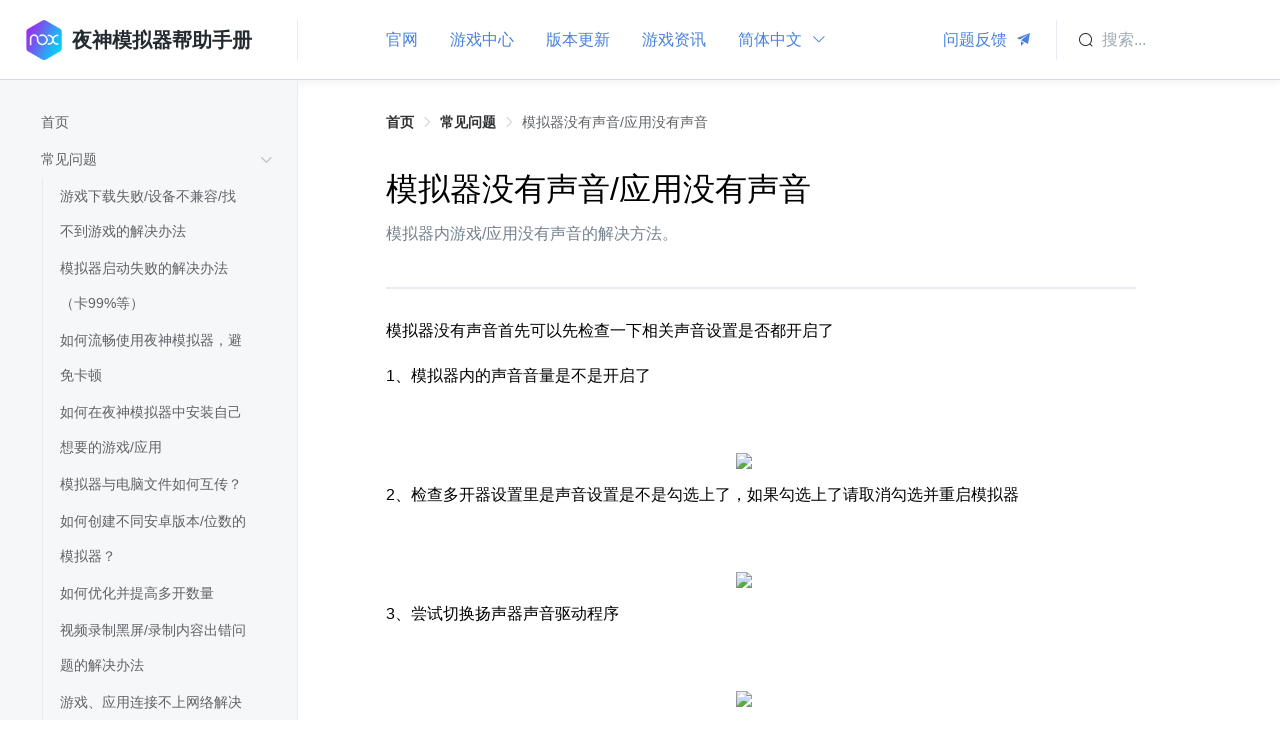

--- FILE ---
content_type: text/html; charset=utf-8
request_url: https://support.yeshen.com/zh-CN/often/sy
body_size: 22012
content:
<!doctype html>
<html data-n-head-ssr lang="zh-CN" data-n-head="%7B%22lang%22:%7B%22ssr%22:%22zh-CN%22%7D%7D">
  <head >
    <title>模拟器没有声音/应用没有声音 | 夜神模拟器帮助中心</title><meta data-n-head="ssr" charset="utf-8"><meta data-n-head="ssr" name="viewport" content="width=device-width, initial-scale=1"><meta data-n-head="ssr" name="renderer" content="webkit"><meta data-n-head="ssr" name="force-rendering" content="webkit"><meta data-n-head="ssr" name="X-UA-Compatible" content="IE=Edge,chrome=1"><meta data-n-head="ssr" data-hid="og:locale" property="og:locale" content="zh_CN"><meta data-n-head="ssr" data-hid="keywords" name="keywords" content="声音,没有声音"><meta data-n-head="ssr" data-hid="description" name="description" content="模拟器内游戏/应用没有声音的解决方法。"><link data-n-head="ssr" rel="icon" type="image/x-icon" href="https://www.bignox.com/favicon.ico"><script data-n-head="ssr" src="https://www.googletagmanager.com/gtag/js?id=UA-169009132-1" async></script><link rel="preload" href="https://res02.noxgroup.com/helpcenter/client/30944e1.js" as="script"><link rel="preload" href="https://res02.noxgroup.com/helpcenter/client/0fee536.js" as="script"><link rel="preload" href="https://res02.noxgroup.com/helpcenter/client/css/903031a.css" as="style"><link rel="preload" href="https://res02.noxgroup.com/helpcenter/client/9a457ad.js" as="script"><link rel="preload" href="https://res02.noxgroup.com/helpcenter/client/css/55e99b8.css" as="style"><link rel="preload" href="https://res02.noxgroup.com/helpcenter/client/d3e795e.js" as="script"><link rel="preload" href="https://res02.noxgroup.com/helpcenter/client/css/d8d0112.css" as="style"><link rel="preload" href="https://res02.noxgroup.com/helpcenter/client/5c43bdf.js" as="script"><link rel="stylesheet" href="https://res02.noxgroup.com/helpcenter/client/css/903031a.css"><link rel="stylesheet" href="https://res02.noxgroup.com/helpcenter/client/css/55e99b8.css"><link rel="stylesheet" href="https://res02.noxgroup.com/helpcenter/client/css/d8d0112.css">
  </head>
  <body >
    <div data-server-rendered="true" id="__nuxt"><!----><div id="__layout"><div data-fetch-key="data-v-20e46d1a:0" class="app-wrap" data-v-20e46d1a><header data-fetch-key="data-v-49e2aa41:0" class="app-header" data-v-49e2aa41 data-v-20e46d1a><div class="v-toolbar__content" data-v-49e2aa41><div class="header-mobile-menu mb-show-flex" data-v-49e2aa41><i class="el-icon-menu" data-v-49e2aa41></i></div> <div class="header-left-column" data-v-49e2aa41><div class="header-logo" data-v-49e2aa41><a class="header-logo-link" data-v-49e2aa41><img max-width="40" width="40" src="https://res02.noxgroup.com/helpcenter/client/img/avatar.bb1bfc4.png" class="header-logo-img" data-v-49e2aa41> <span class="header-logo-text" data-v-49e2aa41>夜神模拟器帮助手册</span></a></div></div> <div class="header-inner-wrapper" data-v-49e2aa41><div class="d-flex" data-v-49e2aa41><div class="link-wrapper" data-v-49e2aa41><a target="_blank" href="https://www.yeshen.com/" class="link" data-v-49e2aa41>
              官网
            </a></div> <!----><div class="link-wrapper" data-v-49e2aa41><a target="_blank" href="https://www.yeshen.com/appcenter/" class="link" data-v-49e2aa41>
              游戏中心
            </a></div> <!----><div class="link-wrapper" data-v-49e2aa41><a target="_blank" href="https://support.bignox.com/zh-CN/release-note" class="link" data-v-49e2aa41>
              版本更新
            </a></div> <!----><div class="link-wrapper" data-v-49e2aa41><a target="_blank" href="https://www.yeshen.com/blog/category/game/" class="link" data-v-49e2aa41>
              游戏资讯
            </a></div> <!----> <div class="link-wrapper el-dropdown" data-v-49e2aa41><span class="el-dropdown-link link" data-v-49e2aa41>
            简体中文
            <i class="el-icon-arrow-down el-icon--right" data-v-49e2aa41></i></span> <ul class="el-dropdown-menu el-popper lang-list" style="display:none;" data-v-49e2aa41><li tabindex="-1" class="el-dropdown-menu__item lang-item" data-v-49e2aa41><!----><a href="/en" class="lang-link" data-v-49e2aa41>
                English
              </a></li><li tabindex="-1" class="el-dropdown-menu__item lang-item active" data-v-49e2aa41><!----><span class="lang-link" data-v-49e2aa41>
                简体中文
              </span></li><li tabindex="-1" class="el-dropdown-menu__item lang-item" data-v-49e2aa41><!----><a href="/ko" class="lang-link" data-v-49e2aa41>
                한국어
              </a></li><li tabindex="-1" class="el-dropdown-menu__item lang-item" data-v-49e2aa41><!----><a href="/ja" class="lang-link" data-v-49e2aa41>
                日本語
              </a></li><li tabindex="-1" class="el-dropdown-menu__item lang-item" data-v-49e2aa41><!----><a href="/vn" class="lang-link" data-v-49e2aa41>
                Tiếng Việt
              </a></li><li tabindex="-1" class="el-dropdown-menu__item lang-item" data-v-49e2aa41><!----><a href="/th" class="lang-link" data-v-49e2aa41>
                ไทย
              </a></li><li tabindex="-1" class="el-dropdown-menu__item lang-item" data-v-49e2aa41><!----><a href="/zh-TW" class="lang-link" data-v-49e2aa41>
                繁體中文
              </a></li></ul></div></div> <div data-v-49e2aa41><a class="link-wrapper" data-v-49e2aa41><span class="link" data-v-49e2aa41>
            问题反馈
            <i class="el-icon-s-promotion el-icon--right" data-v-49e2aa41></i></span></a></div></div> <div class="header-mobile-search mb-show-flex" data-v-49e2aa41><i class="el-icon-search" data-v-49e2aa41></i></div> <div class="header-search-wrapper mb-hide" data-v-49e2aa41><div class="input-container" data-v-49e2aa41><div class="input-wrapper" data-v-49e2aa41><div class="input-inner" data-v-49e2aa41><input readonly="readonly" type="text" placeholder="搜索..." class="input-placeholder" data-v-49e2aa41></div> <div class="input-prefix" data-v-49e2aa41><i class="el-icon-search" data-v-49e2aa41></i></div></div></div></div></div> <div tabindex="-1" class="el-drawer__wrapper search-sheet" style="display:none;" data-v-49e2aa41><div role="document" tabindex="-1" class="el-drawer__container"><div aria-modal="true" aria-labelledby="el-drawer__title" aria-label="" role="dialog" tabindex="-1" class="el-drawer rtl" style="width:385px;"><!----><!----></div></div></div> <div class="el-dialog__wrapper feedback-dialog" style="display:none;" data-v-49e2aa41><div role="dialog" aria-modal="true" aria-label="dialog" class="el-dialog" style="margin-top:8vh;width:640px;"><div class="el-dialog__header"><div data-v-49e2aa41>问题反馈与建议</div><button type="button" aria-label="Close" class="el-dialog__headerbtn"><i class="el-dialog__close el-icon el-icon-close"></i></button></div><!----><div class="el-dialog__footer"><span class="dialog-footer" data-v-49e2aa41><button type="button" class="el-button el-button--primary" style="width:172px;" data-v-49e2aa41><!----><!----><span>提交</span></button></span></div></div></div></header> <div class="app-content" data-v-20e46d1a><div data-fetch-key="data-v-445ea20e:0" class="group-navigation" data-v-445ea20e data-v-20e46d1a><div class="group-navigation-header mb-show" data-v-445ea20e><svg data-v-1a9bb128 fill="none" xmlns="http://www.w3.org/2000/svg" viewBox="0 0 24 24" stroke-width="2" stroke-linecap="round" stroke-linejoin="round" stroke="currentColor" class="icon-arrow-left" data-v-445ea20e><g data-v-1a9bb128 data-v-445ea20e><line data-v-1a9bb128 x1="5" y1="12" x2="19" y2="12" data-v-445ea20e></line> <polyline data-v-1a9bb128 points="12 5 19 12 12 19" data-v-445ea20e></polyline></g></svg></div> <div class="group-navigation-fixed" data-v-445ea20e><div class="van-sticky--fixed" style="top:80px;" data-v-445ea20e><div role="tree" class="el-tree group-tree el-tree--highlight-current" data-v-445ea20e><div role="treeitem" tabindex="-1" aria-disabled="" draggable="false" class="el-tree-node is-focusable"><div class="el-tree-node__content level-1 is-leaf"><!----> <!----> <a href="/zh-CN/" class="group-tree-node nuxt-link-active" data-v-445ea20e><span data-v-445ea20e>首页</span></a> <span class="is-leaf el-tree-node__expand-icon el-icon-arrow-right"></span></div> <!----></div><div role="treeitem" tabindex="-1" aria-expanded="true" aria-disabled="" draggable="false" class="el-tree-node is-expanded is-focusable"><div class="el-tree-node__content level-1"><!----> <!----> <a href="/zh-CN/often" class="group-tree-node nuxt-link-active" data-v-445ea20e><span data-v-445ea20e>常见问题</span></a> <span class="expanded el-tree-node__expand-icon el-icon-arrow-right"></span></div> <div role="group" aria-expanded="true" class="el-tree-node__children" style="margin-left:18px;"><div role="treeitem" tabindex="-1" aria-disabled="" draggable="false" class="el-tree-node is-focusable"><div class="el-tree-node__content level-2 is-leaf"><!----> <!----> <a href="/zh-CN/often/appcenter" class="group-tree-node" data-v-445ea20e><span data-v-445ea20e>游戏下载失败/设备不兼容/找不到游戏的解决办法</span></a> <span class="is-leaf el-tree-node__expand-icon el-icon-arrow-right"></span></div> <!----></div><div role="treeitem" tabindex="-1" aria-disabled="" draggable="false" class="el-tree-node is-focusable"><div class="el-tree-node__content level-2 is-leaf"><!----> <!----> <a href="/zh-CN/often/99" class="group-tree-node" data-v-445ea20e><span data-v-445ea20e>模拟器启动失败的解决办法（卡99%等）</span></a> <span class="is-leaf el-tree-node__expand-icon el-icon-arrow-right"></span></div> <!----></div><div role="treeitem" tabindex="-1" aria-disabled="" draggable="false" class="el-tree-node is-focusable"><div class="el-tree-node__content level-2 is-leaf"><!----> <!----> <a href="/zh-CN/often/lcsy" class="group-tree-node" data-v-445ea20e><span data-v-445ea20e>如何流畅使用夜神模拟器，避免卡顿</span></a> <span class="is-leaf el-tree-node__expand-icon el-icon-arrow-right"></span></div> <!----></div><div role="treeitem" tabindex="-1" aria-disabled="" draggable="false" class="el-tree-node is-focusable"><div class="el-tree-node__content level-2 is-leaf"><!----> <!----> <a href="/zh-CN/often/findgame" class="group-tree-node" data-v-445ea20e><span data-v-445ea20e>如何在夜神模拟器中安装自己想要的游戏/应用</span></a> <span class="is-leaf el-tree-node__expand-icon el-icon-arrow-right"></span></div> <!----></div><div role="treeitem" tabindex="-1" aria-disabled="" draggable="false" class="el-tree-node is-focusable"><div class="el-tree-node__content level-2 is-leaf"><!----> <!----> <a href="/zh-CN/often/wjhc" class="group-tree-node" data-v-445ea20e><span data-v-445ea20e>模拟器与电脑文件如何互传？</span></a> <span class="is-leaf el-tree-node__expand-icon el-icon-arrow-right"></span></div> <!----></div><div role="treeitem" tabindex="-1" aria-disabled="" draggable="false" class="el-tree-node is-focusable"><div class="el-tree-node__content level-2 is-leaf"><!----> <!----> <a href="/zh-CN/often/multi-drive3" class="group-tree-node" data-v-445ea20e><span data-v-445ea20e>如何创建不同安卓版本/位数的模拟器？</span></a> <span class="is-leaf el-tree-node__expand-icon el-icon-arrow-right"></span></div> <!----></div><div role="treeitem" tabindex="-1" aria-disabled="" draggable="false" class="el-tree-node is-focusable"><div class="el-tree-node__content level-2 is-leaf"><!----> <!----> <a href="/zh-CN/often/dksl" class="group-tree-node" data-v-445ea20e><span data-v-445ea20e>如何优化并提高多开数量</span></a> <span class="is-leaf el-tree-node__expand-icon el-icon-arrow-right"></span></div> <!----></div><div role="treeitem" tabindex="-1" aria-disabled="" draggable="false" class="el-tree-node is-focusable"><div class="el-tree-node__content level-2 is-leaf"><!----> <!----> <a href="/zh-CN/often/splz2" class="group-tree-node" data-v-445ea20e><span data-v-445ea20e>视频录制黑屏/录制内容出错问题的解决办法</span></a> <span class="is-leaf el-tree-node__expand-icon el-icon-arrow-right"></span></div> <!----></div><div role="treeitem" tabindex="-1" aria-disabled="" draggable="false" class="el-tree-node is-focusable"><div class="el-tree-node__content level-2 is-leaf"><!----> <!----> <a href="/zh-CN/often/inters" class="group-tree-node" data-v-445ea20e><span data-v-445ea20e>游戏、应用连接不上网络解决方法</span></a> <span class="is-leaf el-tree-node__expand-icon el-icon-arrow-right"></span></div> <!----></div><div role="treeitem" tabindex="-1" aria-disabled="" draggable="false" class="el-tree-node is-focusable"><div class="el-tree-node__content level-2 is-leaf"><!----> <!----> <a href="/zh-CN/often/kdyy" class="group-tree-node" data-v-445ea20e><span data-v-445ea20e>游戏卡顿、延迟、掉帧的解决办法</span></a> <span class="is-leaf el-tree-node__expand-icon el-icon-arrow-right"></span></div> <!----></div><div role="treeitem" tabindex="-1" aria-disabled="" draggable="false" class="el-tree-node is-focusable"><div class="el-tree-node__content level-2 is-leaf"><!----> <!----> <a href="/zh-CN/often/dk" class="group-tree-node" data-v-445ea20e><span data-v-445ea20e>夜神模拟器如何多开？</span></a> <span class="is-leaf el-tree-node__expand-icon el-icon-arrow-right"></span></div> <!----></div><div role="treeitem" tabindex="-1" aria-disabled="" draggable="false" class="el-tree-node is-focusable"><div class="el-tree-node__content level-2 is-leaf"><!----> <!----> <a href="/zh-CN/often/lp1" class="group-tree-node" data-v-445ea20e><span data-v-445ea20e>电脑蓝屏解决方法</span></a> <span class="is-leaf el-tree-node__expand-icon el-icon-arrow-right"></span></div> <!----></div><div role="treeitem" tabindex="-1" aria-disabled="" draggable="false" class="el-tree-node is-focusable"><div class="el-tree-node__content level-2 is-leaf"><!----> <!----> <a href="/zh-CN/often/bit" class="group-tree-node" data-v-445ea20e><span data-v-445ea20e>不同安卓版本与不同位数(bit)版本的模拟器的差异</span></a> <span class="is-leaf el-tree-node__expand-icon el-icon-arrow-right"></span></div> <!----></div><div role="treeitem" tabindex="-1" aria-disabled="" draggable="false" class="el-tree-node is-focusable"><div class="el-tree-node__content level-2 is-leaf"><!----> <!----> <a href="/zh-CN/often/amd" class="group-tree-node" data-v-445ea20e><span data-v-445ea20e>AMD双显卡——切换至高性能显卡的方法</span></a> <span class="is-leaf el-tree-node__expand-icon el-icon-arrow-right"></span></div> <!----></div><div role="treeitem" tabindex="-1" aria-disabled="" draggable="false" class="el-tree-node is-focusable"><div class="el-tree-node__content level-2 is-leaf"><!----> <!----> <a href="/zh-CN/often/nvidia" class="group-tree-node" data-v-445ea20e><span data-v-445ea20e>NVIDIA双显卡——切换至高性能显卡的方法</span></a> <span class="is-leaf el-tree-node__expand-icon el-icon-arrow-right"></span></div> <!----></div><div role="treeitem" tabindex="-1" aria-disabled="" draggable="false" class="el-tree-node is-focusable"><div class="el-tree-node__content level-2 is-leaf"><!----> <!----> <a href="/zh-CN/often/gpus" class="group-tree-node" data-v-445ea20e><span data-v-445ea20e>WIN10系统双显卡快捷切换独显</span></a> <span class="is-leaf el-tree-node__expand-icon el-icon-arrow-right"></span></div> <!----></div><div role="treeitem" tabindex="-1" aria-disabled="" draggable="false" class="el-tree-node is-focusable"><div class="el-tree-node__content level-2 is-leaf"><!----> <!----> <a href="/zh-CN/often/vt-error" class="group-tree-node" data-v-445ea20e><span data-v-445ea20e>VT开启失败原因分析</span></a> <span class="is-leaf el-tree-node__expand-icon el-icon-arrow-right"></span></div> <!----></div><div role="treeitem" tabindex="-1" aria-disabled="" draggable="false" class="el-tree-node is-focusable"><div class="el-tree-node__content level-2 is-leaf"><!----> <!----> <a href="/zh-CN/often/lp" class="group-tree-node" data-v-445ea20e><span data-v-445ea20e>电脑蓝屏原因及解决办法</span></a> <span class="is-leaf el-tree-node__expand-icon el-icon-arrow-right"></span></div> <!----></div><div role="treeitem" tabindex="-1" aria-disabled="" draggable="false" class="el-tree-node is-focusable"><div class="el-tree-node__content level-2 is-leaf"><!----> <!----> <a href="/zh-CN/often/pzyq" class="group-tree-node" data-v-445ea20e><span data-v-445ea20e>电脑安装模拟器配置要求</span></a> <span class="is-leaf el-tree-node__expand-icon el-icon-arrow-right"></span></div> <!----></div><div role="treeitem" tabindex="-1" aria-disabled="" draggable="false" class="el-tree-node is-focusable"><div class="el-tree-node__content level-2 is-leaf"><!----> <!----> <a href="/zh-CN/often/azsb" class="group-tree-node" data-v-445ea20e><span data-v-445ea20e>模拟器安装失败解决办法</span></a> <span class="is-leaf el-tree-node__expand-icon el-icon-arrow-right"></span></div> <!----></div><div role="treeitem" tabindex="-1" aria-disabled="" draggable="false" class="el-tree-node is-focusable"><div class="el-tree-node__content level-2 is-leaf"><!----> <!----> <a href="/zh-CN/often/vt" class="group-tree-node" data-v-445ea20e><span data-v-445ea20e>电脑VT快速开启方法</span></a> <span class="is-leaf el-tree-node__expand-icon el-icon-arrow-right"></span></div> <!----></div><div role="treeitem" tabindex="-1" aria-disabled="" draggable="false" class="el-tree-node is-focusable"><div class="el-tree-node__content level-2 is-leaf"><!----> <!----> <a href="/zh-CN/often/qdsb" class="group-tree-node" data-v-445ea20e><span data-v-445ea20e>模拟器启动失败解决方法</span></a> <span class="is-leaf el-tree-node__expand-icon el-icon-arrow-right"></span></div> <!----></div><div role="treeitem" tabindex="-1" aria-disabled="" draggable="false" class="el-tree-node is-focusable"><div class="el-tree-node__content level-2 is-leaf"><!----> <!----> <a href="/zh-CN/often/jpck" class="group-tree-node" data-v-445ea20e><span data-v-445ea20e>键盘操控的使用方法</span></a> <span class="is-leaf el-tree-node__expand-icon el-icon-arrow-right"></span></div> <!----></div><div role="treeitem" tabindex="-1" aria-disabled="" draggable="false" class="el-tree-node is-focusable"><div class="el-tree-node__content level-2 is-leaf"><!----> <!----> <a href="/zh-CN/often/kjj" class="group-tree-node" data-v-445ea20e><span data-v-445ea20e>模拟器快捷键介绍</span></a> <span class="is-leaf el-tree-node__expand-icon el-icon-arrow-right"></span></div> <!----></div><div role="treeitem" tabindex="-1" aria-disabled="" draggable="false" class="el-tree-node is-focusable"><div class="el-tree-node__content level-2 is-leaf"><!----> <!----> <a href="/zh-CN/often/gx" class="group-tree-node" data-v-445ea20e><span data-v-445ea20e>如何检查/更新模拟器版本</span></a> <span class="is-leaf el-tree-node__expand-icon el-icon-arrow-right"></span></div> <!----></div><div role="treeitem" tabindex="-1" aria-disabled="" draggable="false" class="el-tree-node is-focusable"><div class="el-tree-node__content level-2 is-leaf"><!----> <!----> <a href="/zh-CN/often/firewall" class="group-tree-node" data-v-445ea20e><span data-v-445ea20e>如何关闭电脑防火墙（WIN7/WIN8/WIN10）</span></a> <span class="is-leaf el-tree-node__expand-icon el-icon-arrow-right"></span></div> <!----></div><div role="treeitem" tabindex="-1" aria-disabled="" draggable="false" class="el-tree-node is-focusable"><div class="el-tree-node__content level-2 is-leaf"><!----> <!----> <a href="/zh-CN/often/yj" class="group-tree-node" data-v-445ea20e><span data-v-445ea20e>如何查看电脑硬件配置信息</span></a> <span class="is-leaf el-tree-node__expand-icon el-icon-arrow-right"></span></div> <!----></div><div role="treeitem" tabindex="-1" aria-disabled="" draggable="false" class="el-tree-node is-focusable"><div class="el-tree-node__content level-2 is-leaf"><!----> <!----> <a href="/zh-CN/often/TJPZ" class="group-tree-node" data-v-445ea20e><span data-v-445ea20e>夜神安卓模拟器安装环境推荐</span></a> <span class="is-leaf el-tree-node__expand-icon el-icon-arrow-right"></span></div> <!----></div><div role="treeitem" tabindex="-1" aria-disabled="" draggable="false" class="el-tree-node is-focusable"><div class="el-tree-node__content level-2 is-leaf"><!----> <!----> <a href="/zh-CN/often/install" class="group-tree-node" data-v-445ea20e><span data-v-445ea20e>模拟器安装系统环境推荐</span></a> <span class="is-leaf el-tree-node__expand-icon el-icon-arrow-right"></span></div> <!----></div><div role="treeitem" tabindex="-1" aria-disabled="" draggable="false" class="el-tree-node is-current is-focusable"><div class="el-tree-node__content level-2 is-leaf"><!----> <!----> <a href="/zh-CN/often/sy" aria-current="page" class="group-tree-node nuxt-link-exact-active nuxt-link-active" data-v-445ea20e><span data-v-445ea20e>模拟器没有声音/应用没有声音</span></a> <span class="is-leaf el-tree-node__expand-icon el-icon-arrow-right"></span></div> <!----></div><div role="treeitem" tabindex="-1" aria-disabled="" draggable="false" class="el-tree-node is-focusable"><div class="el-tree-node__content level-2 is-leaf"><!----> <!----> <a href="/zh-CN/often/1034error" class="group-tree-node" data-v-445ea20e><span data-v-445ea20e>1034报错</span></a> <span class="is-leaf el-tree-node__expand-icon el-icon-arrow-right"></span></div> <!----></div><div role="treeitem" tabindex="-1" aria-disabled="" draggable="false" class="el-tree-node is-focusable"><div class="el-tree-node__content level-2 is-leaf"><!----> <!----> <a href="/zh-CN/often/hp" class="group-tree-node" data-v-445ea20e><span data-v-445ea20e>黑屏及显卡驱动版本过低、画面显示异常帮助</span></a> <span class="is-leaf el-tree-node__expand-icon el-icon-arrow-right"></span></div> <!----></div><div role="treeitem" tabindex="-1" aria-disabled="" draggable="false" class="el-tree-node is-focusable"><div class="el-tree-node__content level-2 is-leaf"><!----> <!----> <a href="/zh-CN/often/version-guide" class="group-tree-node" data-v-445ea20e><span data-v-445ea20e>模拟器不同安卓版本/模拟器位数引导的步骤与方法</span></a> <span class="is-leaf el-tree-node__expand-icon el-icon-arrow-right"></span></div> <!----></div><div role="treeitem" tabindex="-1" aria-disabled="" draggable="false" class="el-tree-node is-focusable"><div class="el-tree-node__content level-2 is-leaf"><!----> <!----> <a href="/zh-CN/often/lpx" class="group-tree-node" data-v-445ea20e><span data-v-445ea20e>win10更新1809及1903蓝屏问题排解</span></a> <span class="is-leaf el-tree-node__expand-icon el-icon-arrow-right"></span></div> <!----></div><div role="treeitem" tabindex="-1" aria-disabled="" draggable="false" class="el-tree-node is-focusable"><div class="el-tree-node__content level-2 is-leaf"><!----> <!----> <a href="/zh-CN/often/dkq" class="group-tree-node" data-v-445ea20e><span data-v-445ea20e>多开器遇到问题怎么办？</span></a> <span class="is-leaf el-tree-node__expand-icon el-icon-arrow-right"></span></div> <!----></div><div role="treeitem" tabindex="-1" aria-disabled="" draggable="false" class="el-tree-node is-focusable"><div class="el-tree-node__content level-2 is-leaf"><!----> <!----> <a href="/zh-CN/often/error" class="group-tree-node" data-v-445ea20e><span data-v-445ea20e>没有任何报错卡在1-99%之间</span></a> <span class="is-leaf el-tree-node__expand-icon el-icon-arrow-right"></span></div> <!----></div><div role="treeitem" tabindex="-1" aria-disabled="" draggable="false" class="el-tree-node is-focusable"><div class="el-tree-node__content level-2 is-leaf"><!----> <!----> <a href="/zh-CN/often/intersss" class="group-tree-node" data-v-445ea20e><span data-v-445ea20e>证书问题导致模拟器内没网</span></a> <span class="is-leaf el-tree-node__expand-icon el-icon-arrow-right"></span></div> <!----></div><div role="treeitem" tabindex="-1" aria-disabled="" draggable="false" class="el-tree-node is-focusable"><div class="el-tree-node__content level-2 is-leaf"><!----> <!----> <a href="/zh-CN/often/interss" class="group-tree-node" data-v-445ea20e><span data-v-445ea20e>公司/校园网受限网络上网</span></a> <span class="is-leaf el-tree-node__expand-icon el-icon-arrow-right"></span></div> <!----></div><div role="treeitem" tabindex="-1" aria-disabled="" draggable="false" class="el-tree-node is-focusable"><div class="el-tree-node__content level-2 is-leaf"><!----> <!----> <a href="/zh-CN/often/android9" class="group-tree-node" data-v-445ea20e><span data-v-445ea20e>如何在多开器里找到安卓9模拟器</span></a> <span class="is-leaf el-tree-node__expand-icon el-icon-arrow-right"></span></div> <!----></div><div role="treeitem" tabindex="-1" aria-disabled="" draggable="false" class="el-tree-node is-focusable"><div class="el-tree-node__content level-2 is-leaf"><!----> <!----> <a href="/zh-CN/often/nhgl" class="group-tree-node" data-v-445ea20e><span data-v-445ea20e>此应用无法在此设备上运行</span></a> <span class="is-leaf el-tree-node__expand-icon el-icon-arrow-right"></span></div> <!----></div><div role="treeitem" tabindex="-1" aria-disabled="" draggable="false" class="el-tree-node is-focusable"><div class="el-tree-node__content level-2 is-leaf"><!----> <!----> <a href="/zh-CN/often/7015intro" class="group-tree-node" data-v-445ea20e><span data-v-445ea20e>V7.0.1.5版本介绍</span></a> <span class="is-leaf el-tree-node__expand-icon el-icon-arrow-right"></span></div> <!----></div><div role="treeitem" tabindex="-1" aria-disabled="" draggable="false" class="el-tree-node is-focusable"><div class="el-tree-node__content level-2 is-leaf"><!----> <!----> <a href="/zh-CN/often/vm" class="group-tree-node" data-v-445ea20e><span data-v-445ea20e>NoxVM修复教程</span></a> <span class="is-leaf el-tree-node__expand-icon el-icon-arrow-right"></span></div> <!----></div><div role="treeitem" tabindex="-1" aria-disabled="" draggable="false" class="el-tree-node is-focusable"><div class="el-tree-node__content level-2 is-leaf"><!----> <!----> <a href="/zh-CN/often/qh" class="group-tree-node" data-v-445ea20e><span data-v-445ea20e>如何更换主模拟器</span></a> <span class="is-leaf el-tree-node__expand-icon el-icon-arrow-right"></span></div> <!----></div><div role="treeitem" tabindex="-1" aria-disabled="" draggable="false" class="el-tree-node is-focusable"><div class="el-tree-node__content level-2 is-leaf"><!----> <!----> <a href="/zh-CN/often/xndw" class="group-tree-node" data-v-445ea20e><span data-v-445ea20e>如何使用虚拟定位功能？</span></a> <span class="is-leaf el-tree-node__expand-icon el-icon-arrow-right"></span></div> <!----></div><div role="treeitem" tabindex="-1" aria-disabled="" draggable="false" class="el-tree-node is-focusable"><div class="el-tree-node__content level-2 is-leaf"><!----> <!----> <a href="/zh-CN/often/kfz" class="group-tree-node" data-v-445ea20e><span data-v-445ea20e>夜神模拟器如何开启开发者选项</span></a> <span class="is-leaf el-tree-node__expand-icon el-icon-arrow-right"></span></div> <!----></div><div role="treeitem" tabindex="-1" aria-disabled="" draggable="false" class="el-tree-node is-focusable"><div class="el-tree-node__content level-2 is-leaf"><!----> <!----> <a href="/zh-CN/often/fp" class="group-tree-node" data-v-445ea20e><span data-v-445ea20e>模拟器内如何使用分屏</span></a> <span class="is-leaf el-tree-node__expand-icon el-icon-arrow-right"></span></div> <!----></div><div role="treeitem" tabindex="-1" aria-disabled="" draggable="false" class="el-tree-node is-focusable"><div class="el-tree-node__content level-2 is-leaf"><!----> <!----> <a href="/zh-CN/often/fpjh" class="group-tree-node" data-v-445ea20e><span data-v-445ea20e>【防骗集合】夜神模拟器官方联系方式</span></a> <span class="is-leaf el-tree-node__expand-icon el-icon-arrow-right"></span></div> <!----></div><div role="treeitem" tabindex="-1" aria-disabled="" draggable="false" class="el-tree-node is-focusable"><div class="el-tree-node__content level-2 is-leaf"><!----> <!----> <a href="/zh-CN/often/sygj" class="group-tree-node" data-v-445ea20e><span data-v-445ea20e>夜神模拟器实用工具合集</span></a> <span class="is-leaf el-tree-node__expand-icon el-icon-arrow-right"></span></div> <!----></div><div role="treeitem" tabindex="-1" aria-disabled="" draggable="false" class="el-tree-node is-focusable"><div class="el-tree-node__content level-2 is-leaf"><!----> <!----> <a href="/zh-CN/often/ggtx" class="group-tree-node" data-v-445ea20e><span data-v-445ea20e>谷歌与服务器通信失败</span></a> <span class="is-leaf el-tree-node__expand-icon el-icon-arrow-right"></span></div> <!----></div><div role="treeitem" tabindex="-1" aria-disabled="" draggable="false" class="el-tree-node is-focusable"><div class="el-tree-node__content level-2 is-leaf"><!----> <!----> <a href="/zh-CN/often/obs" class="group-tree-node" data-v-445ea20e><span data-v-445ea20e>夜神×OBS录屏直播教学</span></a> <span class="is-leaf el-tree-node__expand-icon el-icon-arrow-right"></span></div> <!----></div><div role="treeitem" tabindex="-1" aria-disabled="" draggable="false" class="el-tree-node is-focusable"><div class="el-tree-node__content level-2 is-leaf"><!----> <!----> <a href="/zh-CN/often/ywj" class="group-tree-node" data-v-445ea20e><span data-v-445ea20e>原文件可能正在运行或被杀毒软件占用的解决办法</span></a> <span class="is-leaf el-tree-node__expand-icon el-icon-arrow-right"></span></div> <!----></div><div role="treeitem" tabindex="-1" aria-disabled="" draggable="false" class="el-tree-node is-focusable"><div class="el-tree-node__content level-2 is-leaf"><!----> <!----> <a href="/zh-CN/often/win11-vbs" class="group-tree-node" data-v-445ea20e><span data-v-445ea20e>Windows11 已经开启VT功能 但是仍显示「未开启」</span></a> <span class="is-leaf el-tree-node__expand-icon el-icon-arrow-right"></span></div> <!----></div><div role="treeitem" tabindex="-1" aria-disabled="" draggable="false" class="el-tree-node is-focusable"><div class="el-tree-node__content level-2 is-leaf"><!----> <!----> <a href="/zh-CN/often/126" class="group-tree-node" data-v-445ea20e><span data-v-445ea20e>loadlibrary failed with error 126找不到指定模块解决办法</span></a> <span class="is-leaf el-tree-node__expand-icon el-icon-arrow-right"></span></div> <!----></div></div></div><div role="treeitem" tabindex="-1" aria-disabled="" draggable="false" class="el-tree-node is-focusable"><div class="el-tree-node__content level-1"><!----> <!----> <a href="/zh-CN/error" class="group-tree-node" data-v-445ea20e><span data-v-445ea20e>常见报错</span></a> <span class="el-tree-node__expand-icon el-icon-arrow-right"></span></div> <!----></div><div role="treeitem" tabindex="-1" aria-disabled="" draggable="false" class="el-tree-node is-focusable"><div class="el-tree-node__content level-1"><!----> <!----> <a href="/zh-CN/tsxn" class="group-tree-node" data-v-445ea20e><span data-v-445ea20e>提升性能方法</span></a> <span class="el-tree-node__expand-icon el-icon-arrow-right"></span></div> <!----></div><div role="treeitem" tabindex="-1" aria-disabled="" draggable="false" class="el-tree-node is-focusable"><div class="el-tree-node__content level-1"><!----> <!----> <a href="/zh-CN/function" class="group-tree-node" data-v-445ea20e><span data-v-445ea20e>功能介绍（总）</span></a> <span class="el-tree-node__expand-icon el-icon-arrow-right"></span></div> <!----></div><div role="treeitem" tabindex="-1" aria-disabled="" draggable="false" class="el-tree-node is-focusable"><div class="el-tree-node__content level-1"><!----> <!----> <a href="/zh-CN/keyboard" class="group-tree-node" data-v-445ea20e><span data-v-445ea20e>功能介绍（键盘操控）</span></a> <span class="el-tree-node__expand-icon el-icon-arrow-right"></span></div> <!----></div><div role="treeitem" tabindex="-1" aria-disabled="" draggable="false" class="el-tree-node is-focusable"><div class="el-tree-node__content level-1"><!----> <!----> <a href="/zh-CN/handle" class="group-tree-node" data-v-445ea20e><span data-v-445ea20e>功能介绍（手柄）</span></a> <span class="el-tree-node__expand-icon el-icon-arrow-right"></span></div> <!----></div><div role="treeitem" tabindex="-1" aria-disabled="" draggable="false" class="el-tree-node is-focusable"><div class="el-tree-node__content level-1"><!----> <!----> <a href="/zh-CN/multi" class="group-tree-node" data-v-445ea20e><span data-v-445ea20e>功能介绍（多开器）</span></a> <span class="el-tree-node__expand-icon el-icon-arrow-right"></span></div> <!----></div><div role="treeitem" tabindex="-1" aria-disabled="" draggable="false" class="el-tree-node is-focusable"><div class="el-tree-node__content level-1"><!----> <!----> <a href="/zh-CN/wjzs" class="group-tree-node" data-v-445ea20e><span data-v-445ea20e>功能介绍（文件助手）</span></a> <span class="el-tree-node__expand-icon el-icon-arrow-right"></span></div> <!----></div><div role="treeitem" tabindex="-1" aria-disabled="" draggable="false" class="el-tree-node is-focusable"><div class="el-tree-node__content level-1"><!----> <!----> <a href="/zh-CN/qt" class="group-tree-node" data-v-445ea20e><span data-v-445ea20e>其他问题</span></a> <span class="el-tree-node__expand-icon el-icon-arrow-right"></span></div> <!----></div><div role="treeitem" tabindex="-1" aria-disabled="" draggable="false" class="el-tree-node is-focusable"><div class="el-tree-node__content level-1"><!----> <!----> <a href="/zh-CN/mac-often" class="group-tree-node" data-v-445ea20e><span data-v-445ea20e>MAC版本常见问题</span></a> <span class="el-tree-node__expand-icon el-icon-arrow-right"></span></div> <!----></div><div role="treeitem" tabindex="-1" aria-disabled="" draggable="false" class="el-tree-node is-focusable"><div class="el-tree-node__content level-1"><!----> <!----> <a href="/zh-CN/release-note" class="group-tree-node" data-v-445ea20e><span data-v-445ea20e>版本更新</span></a> <span class="el-tree-node__expand-icon el-icon-arrow-right"></span></div> <!----></div> <!----> <div class="el-tree__drop-indicator" style="display:none;"></div></div></div></div></div> <div class="article-page" data-v-1bd5a402 data-v-20e46d1a><div class="page-container" data-v-1bd5a402><div aria-label="Breadcrumb" role="navigation" class="el-breadcrumb page-breadcrumb" data-v-1bd5a402><span class="el-breadcrumb__item" data-v-1bd5a402><span role="link" class="el-breadcrumb__inner is-link">首页</span><span role="presentation" class="el-breadcrumb__separator"></span></span> <span class="el-breadcrumb__item" data-v-1bd5a402><span role="link" class="el-breadcrumb__inner is-link">常见问题</span><span role="presentation" class="el-breadcrumb__separator"></span></span> <span class="el-breadcrumb__item" data-v-1bd5a402><span role="link" class="el-breadcrumb__inner">模拟器没有声音/应用没有声音</span><span role="presentation" class="el-breadcrumb__separator"></span></span></div> <div class="page-header" data-v-1bd5a402><div class="page-header-inner" data-v-1bd5a402><div class="page-header-content" data-v-1bd5a402><h1 class="page-header-title" data-v-1bd5a402>模拟器没有声音/应用没有声音</h1> <p class="page-header-desc" style="display:;" data-v-1bd5a402>
            模拟器内游戏/应用没有声音的解决方法。
          </p></div></div></div> <div class="page-body article-body" data-v-1bd5a402><p style="margin-left:0px;">模拟器没有声音首先可以先检查一下相关声音设置是否都开启了</p><p style="margin-left:0px;">1、模拟器内的声音音量是不是开启了</p><p>&nbsp;</p><figure class="image"><img src="http://bignoxhk-player.oss-cn-hongkong.aliyuncs.com/help-center/2023/02/22/dd0f530376824b6f90558fa1445e1ae0.png"></figure><p style="margin-left:0px;">2、检查多开器设置里是声音设置是不是勾选上了，如果勾选上了请取消勾选并重启模拟器</p><p>&nbsp;</p><figure class="image"><img src="http://bignoxhk-player.oss-cn-hongkong.aliyuncs.com/help-center/2023/02/22/ff4b481f1fec4f658b72c7c71e7925c4.png"></figure><p style="margin-left:0px;">3、尝试切换扬声器声音驱动程序</p><p>&nbsp;</p><figure class="image"><img src="http://bignoxhk-player.oss-cn-hongkong.aliyuncs.com/help-center/2023/02/22/d0f319e549d84149a55eee07c2340a58.png"></figure><p style="margin-left:0px;">4、查看一下电脑上音量合成器中相关组件的声音是不是放大了</p><p>&nbsp;</p><figure class="image"><img src="http://bignoxhk-player.oss-cn-hongkong.aliyuncs.com/help-center/2022/04/15/a0194cbcac9b4e30a7a88de0d1d08184.png"></figure><p style="margin-left:0px;"><br>&nbsp;</p><p style="margin-left:0px;">如果开启了的话还没有声音的话可以尝试重装一下NOXVM <a href="https://support.yeshen.com/zh-CN/often/vm"><u>点我查看如何重装</u></a></p></div> <div role="slider" aria-valuetext="" aria-valuemin="0" aria-valuemax="5" tabindex="0" class="el-rate" style="text-align:right;" data-v-1bd5a402><span class="el-rate__item" style="cursor:pointer;"><i class="el-rate__icon el-icon-star-off" style="color:#C6D1DE;"><!----></i></span><span class="el-rate__item" style="cursor:pointer;"><i class="el-rate__icon el-icon-star-off" style="color:#C6D1DE;"><!----></i></span><span class="el-rate__item" style="cursor:pointer;"><i class="el-rate__icon el-icon-star-off" style="color:#C6D1DE;"><!----></i></span><span class="el-rate__item" style="cursor:pointer;"><i class="el-rate__icon el-icon-star-off" style="color:#C6D1DE;"><!----></i></span><span class="el-rate__item" style="cursor:pointer;"><i class="el-rate__icon el-icon-star-off" style="color:#C6D1DE;"><!----></i></span><!----></div></div></div></div> <!----></div></div></div><script>window.__NUXT__=(function(a,b,c,d,e,f,g,h,i,j,k,l,m,n,o,p,q,r,s,t,u,v,w,x,y,z,A,B,C,D,E,F,G,H,I,J,K,L,M,N,O,P,Q,R,S,T,U,V,W,X,Y,Z,_,$,aa,ab,ac,ad,ae,af,ag,ah,ai,aj,ak,al,am,an,ao,ap,aq,ar,as,at,au,av,aw,ax,ay,az,aA,aB,aC,aD,aE,aF,aG,aH,aI,aJ,aK,aL,aM,aN,aO,aP,aQ,aR,aS,aT,aU,aV,aW,aX,aY,aZ,a_,a$,ba,bb,bc,bd,be,bf,bg,bh,bi,bj,bk,bl,bm,bn,bo,bp,bq,br,bs,bt,bu,bv,bw,bx,by,bz,bA,bB,bC,bD,bE,bF,bG,bH,bI,bJ,bK,bL,bM,bN,bO,bP,bQ,bR,bS,bT,bU,bV,bW,bX,bY,bZ,b_,b$,ca,cb,cc,cd,ce,cf,cg,ch,ci,cj,ck,cl,cm,cn,co,cp,cq,cr,cs,ct,cu,cv,cw,cx,cy,cz,cA,cB,cC,cD,cE,cF,cG,cH,cI,cJ,cK,cL,cM,cN,cO,cP,cQ,cR,cS,cT,cU,cV,cW,cX,cY,cZ,c_,c$,da,db,dc,dd,de,df,dg,dh,di,dj,dk,dl,dm,dn,do0,dp,dq,dr,ds,dt,du,dv,dw,dx,dy,dz,dA,dB,dC,dD,dE,dF,dG,dH,dI,dJ,dK,dL,dM,dN,dO,dP,dQ,dR,dS,dT,dU,dV,dW,dX,dY,dZ,d_,d$,ea,eb,ec,ed,ee,ef,eg,eh,ei,ej,ek,el,em,en,eo,ep,eq,er,es,et,eu,ev,ew,ex,ey,ez,eA,eB,eC,eD,eE,eF,eG,eH,eI,eJ,eK,eL,eM,eN,eO,eP,eQ,eR,eS,eT,eU,eV,eW,eX,eY,eZ,e_,e$,fa,fb,fc,fd,fe,ff,fg,fh,fi,fj,fk,fl,fm,fn,fo,fp,fq,fr,fs,ft,fu,fv,fw,fx,fy,fz,fA,fB,fC,fD,fE,fF,fG,fH,fI,fJ,fK,fL,fM,fN,fO,fP,fQ,fR,fS,fT,fU,fV,fW,fX,fY,fZ,f_,f$,ga,gb,gc,gd,ge,gf,gg,gh,gi,gj,gk,gl,gm,gn,go,gp,gq,gr,gs,gt,gu,gv,gw,gx,gy,gz,gA,gB,gC,gD,gE,gF,gG,gH,gI,gJ,gK,gL,gM,gN,gO,gP,gQ,gR,gS,gT,gU,gV,gW,gX,gY,gZ,g_,g$,ha,hb,hc,hd,he,hf,hg,hh,hi,hj,hk,hl,hm,hn,ho,hp,hq,hr,hs,ht,hu,hv,hw,hx,hy,hz,hA,hB,hC,hD,hE,hF,hG,hH,hI,hJ,hK,hL,hM,hN,hO,hP,hQ,hR,hS,hT,hU,hV,hW,hX,hY,hZ,h_,h$,ia,ib,ic,id,ie,if0,ig,ih,ii,ij,ik,il,im,in0,io,ip,iq,ir,is,it,iu,iv,iw,ix,iy,iz,iA,iB,iC,iD,iE,iF,iG,iH,iI,iJ,iK,iL,iM,iN,iO,iP,iQ,iR,iS,iT,iU,iV,iW,iX,iY,iZ,i_,i$,ja,jb,jc,jd,je,jf,jg,jh,ji,jj,jk,jl,jm,jn,jo,jp,jq,jr,js,jt,ju,jv,jw,jx,jy,jz,jA,jB,jC,jD,jE,jF,jG,jH,jI,jJ,jK,jL,jM,jN,jO,jP,jQ,jR,jS,jT,jU,jV,jW,jX,jY,jZ,j_,j$,ka,kb,kc,kd,ke,kf,kg,kh,ki,kj,kk,kl,km,kn,ko,kp,kq,kr,ks,kt,ku,kv,kw,kx,ky,kz,kA,kB,kC,kD,kE,kF,kG,kH,kI,kJ,kK,kL,kM,kN,kO,kP,kQ,kR,kS,kT,kU,kV,kW,kX,kY,kZ,k_,k$,la,lb,lc,ld,le,lf,lg,lh,li,lj,lk,ll,lm,ln,lo,lp,lq,lr,ls,lt,lu,lv,lw,lx,ly,lz,lA,lB,lC,lD,lE,lF,lG,lH,lI,lJ,lK,lL,lM,lN,lO,lP,lQ,lR,lS,lT,lU,lV,lW,lX,lY,lZ,l_,l$,ma,mb,mc,md,me,mf,mg,mh,mi,mj,mk,ml,mm,mn,mo,mp,mq,mr,ms,mt,mu,mv,mw,mx,my,mz,mA,mB,mC,mD,mE,mF,mG,mH,mI,mJ,mK,mL,mM,mN,mO,mP,mQ,mR,mS,mT,mU,mV,mW,mX,mY,mZ,m_,m$,na,nb,nc,nd,ne,nf,ng,nh,ni,nj,nk,nl,nm,nn,no,np,nq,nr,ns,nt,nu,nv,nw,nx,ny,nz,nA,nB,nC,nD,nE,nF,nG,nH,nI,nJ,nK,nL,nM,nN,nO,nP,nQ,nR,nS,nT,nU,nV,nW,nX,nY,nZ,n_,n$,oa,ob,oc,od,oe,of,og,oh,oi,oj,ok,ol,om,on,oo,op,oq,or,os,ot,ou,ov,ow,ox,oy,oz,oA,oB,oC,oD,oE,oF,oG,oH,oI,oJ,oK,oL,oM,oN,oO,oP,oQ,oR,oS,oT,oU,oV,oW,oX,oY,oZ,o_,o$,pa,pb,pc,pd,pe,pf,pg,ph,pi,pj,pk,pl,pm,pn,po,pp,pq,pr,ps,pt,pu,pv,pw,px,py,pz,pA,pB,pC,pD,pE,pF,pG,pH,pI,pJ,pK,pL,pM,pN,pO,pP,pQ,pR,pS,pT,pU,pV,pW,pX,pY,pZ,p_,p$,qa,qb,qc,qd,qe,qf,qg,qh,qi,qj,qk,ql,qm,qn,qo,qp,qq,qr){ap.id=T;ap.title=ab;ap.description=ac;ap.content="\u003Cp style=\"margin-left:0px;\"\u003E模拟器没有声音首先可以先检查一下相关声音设置是否都开启了\u003C\u002Fp\u003E\u003Cp style=\"margin-left:0px;\"\u003E1、模拟器内的声音音量是不是开启了\u003C\u002Fp\u003E\u003Cp\u003E&nbsp;\u003C\u002Fp\u003E\u003Cfigure class=\"image\"\u003E\u003Cimg src=\"http:\u002F\u002Fbignoxhk-player.oss-cn-hongkong.aliyuncs.com\u002Fhelp-center\u002F2023\u002F02\u002F22\u002Fdd0f530376824b6f90558fa1445e1ae0.png\"\u003E\u003C\u002Ffigure\u003E\u003Cp style=\"margin-left:0px;\"\u003E2、检查多开器设置里是声音设置是不是勾选上了，如果勾选上了请取消勾选并重启模拟器\u003C\u002Fp\u003E\u003Cp\u003E&nbsp;\u003C\u002Fp\u003E\u003Cfigure class=\"image\"\u003E\u003Cimg src=\"http:\u002F\u002Fbignoxhk-player.oss-cn-hongkong.aliyuncs.com\u002Fhelp-center\u002F2023\u002F02\u002F22\u002Fff4b481f1fec4f658b72c7c71e7925c4.png\"\u003E\u003C\u002Ffigure\u003E\u003Cp style=\"margin-left:0px;\"\u003E3、尝试切换扬声器声音驱动程序\u003C\u002Fp\u003E\u003Cp\u003E&nbsp;\u003C\u002Fp\u003E\u003Cfigure class=\"image\"\u003E\u003Cimg src=\"http:\u002F\u002Fbignoxhk-player.oss-cn-hongkong.aliyuncs.com\u002Fhelp-center\u002F2023\u002F02\u002F22\u002Fd0f319e549d84149a55eee07c2340a58.png\"\u003E\u003C\u002Ffigure\u003E\u003Cp style=\"margin-left:0px;\"\u003E4、查看一下电脑上音量合成器中相关组件的声音是不是放大了\u003C\u002Fp\u003E\u003Cp\u003E&nbsp;\u003C\u002Fp\u003E\u003Cfigure class=\"image\"\u003E\u003Cimg src=\"http:\u002F\u002Fbignoxhk-player.oss-cn-hongkong.aliyuncs.com\u002Fhelp-center\u002F2022\u002F04\u002F15\u002Fa0194cbcac9b4e30a7a88de0d1d08184.png\"\u003E\u003C\u002Ffigure\u003E\u003Cp style=\"margin-left:0px;\"\u003E\u003Cbr\u003E&nbsp;\u003C\u002Fp\u003E\u003Cp style=\"margin-left:0px;\"\u003E如果开启了的话还没有声音的话可以尝试重装一下NOXVM \u003Ca href=\"https:\u002F\u002Fsupport.yeshen.com\u002Fzh-CN\u002Foften\u002Fvm\"\u003E\u003Cu\u003E点我查看如何重装\u003C\u002Fu\u003E\u003C\u002Fa\u003E\u003C\u002Fp\u003E";ap.groupId=b;ap.groupUrl=e;ap.routeUrl=ad;ap.region=a;ap.keywords="声音,没有声音";ap.orderNumber=U;ap.createTime=1597721808064;ap.updateTime=1677052217691;ap.status=r;ap.isPublish=r;au.index=h;au.id=ae;au.title=af;au.description="所有你想知道的，都在这儿~";au.routeUrl="home-page";au.region=a;au.groupId=O;au.groupUrl=ag;return {layout:"default",data:[{articleData:ap}],fetch:{"data-v-20e46d1a:0":{userAgent:aq},"data-v-49e2aa41:0":{userAgent:aq,showFeedbackDialog:N,LANG_MAP:{en:{code:"en",text:"English"},"zh-CN":{code:ar,text:"简体中文"},ko:{code:"ko",text:"한국어"},ja:{code:"ja",text:"日本語"},vn:{code:"vn",text:"Tiếng Việt"},th:{code:"th",text:"ไทย"},"zh-TW":{code:"zh-TW",text:"繁體中文"}},searchResList:[],searching:N,searchTriggerInterval:void 0,searchTriggerIntervalTime:300,searchVal:l,lastSearchVal:l,showSearchDrawer:N,feedbackInfo:{sending:N,typeList:[{id:H,name:"游戏或应用使用问题"},{id:I,name:"游戏或应用安装问题"},{id:K,name:"模拟器使用问题"},{id:C,name:"建议"},{id:D,name:"Google play 使用问题"},{id:E,name:"其他"}]},feedbackForm:{tags:[],problemType:l,gameName:l,content:l,contactInfo:l,contactType:r}},"data-v-445ea20e:0":{defaultExpandedKeys:[b],loading:as,currentNodeKey:T,top:80,groupData:{},groupNode:{},container:at}},error:at,state:{showNavigation:N,article:{list:[],data:ap,homePage:au},group:{list:[{id:O,name:af,parentId:h,region:a,routeUrl:ag,linkArticleId:ae},{id:b,name:av,parentId:h,region:a,routeUrl:e,sub:[{id:aw,title:ax,description:ay,routeUrl:az,region:a,groupId:b},{id:aA,title:aB,description:aC,routeUrl:aD,region:a,groupId:b},{id:aE,title:aF,description:aG,routeUrl:aH,region:a,groupId:b},{id:aI,title:V,description:aJ,routeUrl:aK,region:a,groupId:b},{id:aL,title:aM,description:aN,routeUrl:aO,region:a,groupId:b},{id:aP,title:aQ,description:aR,routeUrl:aS,region:a,groupId:b},{id:aT,title:aU,description:aV,routeUrl:aW,region:a,groupId:b},{id:aX,title:aY,description:aZ,routeUrl:a_,region:a,groupId:b},{id:a$,title:ba,description:bb,routeUrl:bc,region:a,groupId:b},{id:bd,title:be,description:bf,routeUrl:bg,region:a,groupId:b},{id:bh,title:bi,description:bj,routeUrl:bk,region:a,groupId:b},{id:bl,title:bm,description:bn,routeUrl:bo,region:a,groupId:b},{id:bp,title:bq,description:br,routeUrl:bs,region:a,groupId:b},{id:bt,title:bu,description:W,routeUrl:bv,region:a,groupId:b},{id:bw,title:bx,description:W,routeUrl:by,region:a,groupId:b},{id:bz,title:bA,description:bB,routeUrl:bC,region:a,groupId:b},{id:bD,title:bE,description:bF,routeUrl:bG,region:a,groupId:b},{id:bH,title:bI,description:bJ,routeUrl:bK,region:a,groupId:b},{id:bL,title:bM,description:bN,routeUrl:bO,region:a,groupId:b},{id:bP,title:bQ,description:bR,routeUrl:bS,region:a,groupId:b},{id:bT,title:bU,description:bV,routeUrl:bW,region:a,groupId:b},{id:bX,title:bY,description:bZ,routeUrl:b_,region:a,groupId:b},{id:b$,title:ca,description:cb,routeUrl:cc,region:a,groupId:b},{id:cd,title:ce,description:cf,routeUrl:cg,region:a,groupId:b},{id:ch,title:ci,description:cj,routeUrl:ck,region:a,groupId:b},{id:cl,title:cm,description:cn,routeUrl:co,region:a,groupId:b},{id:cp,title:cq,description:cr,routeUrl:cs,region:a,groupId:b},{id:ct,title:cu,description:cv,routeUrl:cw,region:a,groupId:b},{id:cx,title:cy,description:cz,routeUrl:cA,region:a,groupId:b},{id:T,title:ab,description:ac,routeUrl:ad,region:a,groupId:b},{id:cB,title:cC,description:cD,routeUrl:cE,region:a,groupId:b},{id:cF,title:cG,description:cH,routeUrl:cI,region:a,groupId:b},{id:cJ,title:cK,description:cL,routeUrl:cM,region:a,groupId:b},{id:cN,title:cO,description:cP,routeUrl:cQ,region:a,groupId:b},{id:cR,title:cS,description:cT,routeUrl:cU,region:a,groupId:b},{id:cV,title:cW,description:cX,routeUrl:n,region:a,groupId:b},{id:cY,title:cZ,description:c_,routeUrl:c$,region:a,groupId:b},{id:da,title:db,description:dc,routeUrl:dd,region:a,groupId:b},{id:de,title:df,description:dg,routeUrl:dh,region:a,groupId:b},{id:di,title:dj,description:dk,routeUrl:dl,region:a,groupId:b},{id:dm,title:dn,description:do0,routeUrl:dp,region:a,groupId:b},{id:dq,title:dr,description:ds,routeUrl:dt,region:a,groupId:b},{id:du,title:dv,description:dw,routeUrl:dx,region:a,groupId:b},{id:dy,title:dz,description:dA,routeUrl:dB,region:a,groupId:b},{id:dC,title:dD,description:dE,routeUrl:dF,region:a,groupId:b},{id:dG,title:dH,description:dI,routeUrl:dJ,region:a,groupId:b},{id:dK,title:dL,description:dM,routeUrl:dN,region:a,groupId:b},{id:dO,title:dP,description:dQ,routeUrl:dR,region:a,groupId:b},{id:dS,title:dT,description:dU,routeUrl:dV,region:a,groupId:b},{id:dW,title:dX,description:dY,routeUrl:dZ,region:a,groupId:b},{id:d_,title:d$,description:ea,routeUrl:eb,region:a,groupId:b},{id:ec,title:ed,description:ee,routeUrl:ef,region:a,groupId:b},{id:eg,title:eh,description:ei,routeUrl:ej,region:a,groupId:b}]},{id:f,name:ek,parentId:h,region:a,routeUrl:n,sub:[{id:el,title:em,description:en,routeUrl:eo,region:a,groupId:f},{id:ep,title:eq,description:er,routeUrl:es,region:a,groupId:f},{id:et,title:eu,description:ev,routeUrl:ew,region:a,groupId:f},{id:ex,title:ey,description:X,routeUrl:ez,region:a,groupId:f},{id:eA,title:eB,description:eC,routeUrl:eD,region:a,groupId:f},{id:eE,title:eF,description:eG,routeUrl:eH,region:a,groupId:f},{id:eI,title:Y,description:eJ,routeUrl:eK,region:a,groupId:f},{id:eL,title:eM,description:eN,routeUrl:eO,region:a,groupId:f},{id:eP,title:eQ,description:eR,routeUrl:eS,region:a,groupId:f},{id:eT,title:eU,description:eV,routeUrl:eW,region:a,groupId:f},{id:eX,title:eY,description:eZ,routeUrl:e_,region:a,groupId:f},{id:e$,title:fa,description:X,routeUrl:fb,region:a,groupId:f},{id:fc,title:fd,description:fe,routeUrl:ff,region:a,groupId:f},{id:fg,title:fh,description:fi,routeUrl:fj,region:a,groupId:f},{id:fk,title:fl,description:fm,routeUrl:fn,region:a,groupId:f},{id:fo,title:fp,description:fq,routeUrl:fr,region:a,groupId:f},{id:fs,title:Y,description:ft,routeUrl:fu,region:a,groupId:f},{id:fv,title:fw,description:fx,routeUrl:fy,region:a,groupId:f},{id:fz,title:fA,description:fB,routeUrl:fC,region:a,groupId:f},{id:fD,title:fE,description:fF,routeUrl:fG,region:a,groupId:f},{id:fH,title:fI,description:fJ,routeUrl:fK,region:a,groupId:f}]},{id:p,name:fL,parentId:h,region:a,routeUrl:F,sub:[{id:fM,title:fN,description:fO,routeUrl:fP,region:a,groupId:p},{id:fQ,title:fR,description:fS,routeUrl:fT,region:a,groupId:p},{id:fU,title:fV,description:fW,routeUrl:fX,region:a,groupId:p},{id:fY,title:fZ,description:f_,routeUrl:f$,region:a,groupId:p},{id:ga,title:gb,description:gc,routeUrl:gd,region:a,groupId:p},{id:ge,title:gf,description:gg,routeUrl:gh,region:a,groupId:p},{id:gi,title:gj,description:gk,routeUrl:gl,region:a,groupId:p}]},{id:k,name:gm,parentId:h,region:a,routeUrl:t,sub:[{id:gn,title:go,description:gp,routeUrl:gq,region:a,groupId:k},{id:gr,title:gs,description:gt,routeUrl:gu,region:a,groupId:k},{id:gv,title:gw,description:gx,routeUrl:gy,region:a,groupId:k},{id:gz,title:Z,description:_,routeUrl:gA,region:a,groupId:k},{id:gB,title:gC,description:gD,routeUrl:gE,region:a,groupId:k},{id:gF,title:gG,description:gH,routeUrl:gI,region:a,groupId:k},{id:gJ,title:gK,description:gL,routeUrl:gM,region:a,groupId:k},{id:gN,title:gO,description:gP,routeUrl:gQ,region:a,groupId:k},{id:gR,title:gS,description:gT,routeUrl:gU,region:a,groupId:k},{id:gV,title:gW,description:gX,routeUrl:gY,region:a,groupId:k},{id:gZ,title:g_,description:g$,routeUrl:ha,region:a,groupId:k},{id:hb,title:hc,description:hd,routeUrl:he,region:a,groupId:k},{id:hf,title:hg,description:hh,routeUrl:hi,region:a,groupId:k}]},{id:i,name:hj,parentId:h,region:a,routeUrl:q,sub:[{id:hk,title:hl,description:hm,routeUrl:hn,region:a,groupId:i},{id:ho,title:hp,description:hq,routeUrl:hr,region:a,groupId:i},{id:hs,title:ht,description:l,routeUrl:hu,region:a,groupId:i},{id:hv,title:hw,description:l,routeUrl:hx,region:a,groupId:i},{id:hy,title:hz,description:hA,routeUrl:hB,region:a,groupId:i},{id:hC,title:hD,description:hE,routeUrl:hF,region:a,groupId:i},{id:hG,title:hH,description:hI,routeUrl:hJ,region:a,groupId:i},{id:hK,title:hL,description:l,routeUrl:hM,region:a,groupId:i},{id:hN,title:hO,description:hP,routeUrl:hQ,region:a,groupId:i},{id:hR,title:hS,description:hT,routeUrl:hU,region:a,groupId:i},{id:hV,title:hW,description:hX,routeUrl:hY,region:a,groupId:i},{id:hZ,title:h_,description:h$,routeUrl:ia,region:a,groupId:i},{id:ib,title:ic,description:id,routeUrl:ie,region:a,groupId:i},{id:if0,title:ig,description:ih,routeUrl:ii,region:a,groupId:i},{id:ij,title:ik,description:il,routeUrl:im,region:a,groupId:i},{id:in0,title:io,description:ip,routeUrl:iq,region:a,groupId:i}]},{id:v,name:ir,parentId:h,region:a,routeUrl:J,sub:[{id:is,title:it,description:iu,routeUrl:J,region:a,groupId:v},{id:iv,title:iw,description:ix,routeUrl:iy,region:a,groupId:v},{id:iz,title:iA,description:iB,routeUrl:iC,region:a,groupId:v},{id:iD,title:iE,description:iF,routeUrl:iG,region:a,groupId:v}]},{id:m,name:iH,parentId:h,region:a,routeUrl:u,sub:[{id:iI,title:iJ,description:iK,routeUrl:iL,region:a,groupId:m},{id:iM,title:iN,description:iO,routeUrl:iP,region:a,groupId:m},{id:iQ,title:iR,description:iS,routeUrl:iT,region:a,groupId:m},{id:iU,title:iV,description:iW,routeUrl:iX,region:a,groupId:m},{id:iY,title:iZ,description:i_,routeUrl:i$,region:a,groupId:m},{id:ja,title:Z,description:_,routeUrl:jb,region:a,groupId:m},{id:jc,title:jd,description:je,routeUrl:jf,region:a,groupId:m},{id:jg,title:jh,description:ji,routeUrl:jj,region:a,groupId:m},{id:jk,title:jl,description:jm,routeUrl:jn,region:a,groupId:m},{id:jo,title:jp,description:jq,routeUrl:jr,region:a,groupId:m}]},{id:L,name:js,parentId:h,region:a,routeUrl:P,sub:[{id:jt,title:ju,description:jv,routeUrl:P,region:a,groupId:L}]},{id:d,name:jw,parentId:h,region:a,routeUrl:j,sub:[{id:jx,title:V,description:jy,routeUrl:jz,region:a,groupId:d},{id:jA,title:jB,description:jC,routeUrl:jD,region:a,groupId:d},{id:jE,title:jF,description:jG,routeUrl:jH,region:a,groupId:d},{id:jI,title:jJ,description:jK,routeUrl:jL,region:a,groupId:d},{id:jM,title:jN,description:jO,routeUrl:u,region:a,groupId:d},{id:jP,title:jQ,description:jR,routeUrl:jS,region:a,groupId:d},{id:jT,title:jU,description:jV,routeUrl:jW,region:a,groupId:d},{id:jX,title:jY,description:jZ,routeUrl:j_,region:a,groupId:d},{id:j$,title:ka,description:kb,routeUrl:kc,region:a,groupId:d},{id:kd,title:ke,description:kf,routeUrl:kg,region:a,groupId:d},{id:kh,title:ki,description:kj,routeUrl:kk,region:a,groupId:d},{id:kl,title:km,description:kn,routeUrl:ko,region:a,groupId:d},{id:kp,title:kq,description:kr,routeUrl:ks,region:a,groupId:d},{id:kt,title:ku,description:kv,routeUrl:kw,region:a,groupId:d},{id:kx,title:ky,description:kz,routeUrl:kA,region:a,groupId:d},{id:kB,title:kC,description:kD,routeUrl:kE,region:a,groupId:d},{id:kF,title:kG,description:kH,routeUrl:kI,region:a,groupId:d},{id:kJ,title:kK,description:kL,routeUrl:kM,region:a,groupId:d},{id:kN,title:kO,description:kP,routeUrl:kQ,region:a,groupId:d},{id:kR,title:kS,description:kT,routeUrl:kU,region:a,groupId:d},{id:kV,title:kW,description:kX,routeUrl:kY,region:a,groupId:d},{id:kZ,title:k_,description:k$,routeUrl:la,region:a,groupId:d},{id:lb,title:lc,description:ld,routeUrl:le,region:a,groupId:d},{id:lf,title:lg,description:lh,routeUrl:li,region:a,groupId:d},{id:lj,title:lk,description:ll,routeUrl:lm,region:a,groupId:d},{id:ln,title:lo,description:lp,routeUrl:lq,region:a,groupId:d},{id:lr,title:ls,description:lt,routeUrl:lu,region:a,groupId:d},{id:lv,title:lw,description:lx,routeUrl:ly,region:a,groupId:d},{id:lz,title:lA,description:lB,routeUrl:lC,region:a,groupId:d},{id:lD,title:lE,description:lF,routeUrl:lG,region:a,groupId:d},{id:lH,title:lI,description:lJ,routeUrl:lK,region:a,groupId:d},{id:lL,title:lM,description:lN,routeUrl:lO,region:a,groupId:d}]},{id:s,name:lP,parentId:h,region:a,routeUrl:G,sub:[{id:lQ,title:lR,description:lS,routeUrl:lT,region:a,groupId:s},{id:lU,title:lV,description:lW,routeUrl:lX,region:a,groupId:s},{id:lY,title:lZ,description:l_,routeUrl:l$,region:a,groupId:s},{id:ma,title:mb,description:mc,routeUrl:md,region:a,groupId:s},{id:me,title:mf,description:mg,routeUrl:mh,region:a,groupId:s},{id:mi,title:mj,description:mk,routeUrl:ml,region:a,groupId:s},{id:mm,title:mn,description:mo,routeUrl:mp,region:a,groupId:s}]},{id:M,name:ah,parentId:h,region:a,routeUrl:$,sub:[{id:c,name:mq,parentId:M,region:a,routeUrl:g,sub:[{id:mr,title:ms,description:l,routeUrl:mt,region:a,groupId:c},{id:mu,title:mv,description:mw,routeUrl:mx,region:a,groupId:c},{id:my,title:mz,description:mA,routeUrl:mB,region:a,groupId:c},{id:mC,title:mD,description:mE,routeUrl:mF,region:a,groupId:c},{id:mG,title:mH,description:mI,routeUrl:mJ,region:a,groupId:c},{id:mK,title:mL,description:mM,routeUrl:mN,region:a,groupId:c},{id:mO,title:mP,description:mQ,routeUrl:mR,region:a,groupId:c},{id:mS,title:mT,description:mU,routeUrl:mV,region:a,groupId:c},{id:mW,title:mX,description:mY,routeUrl:mZ,region:a,groupId:c},{id:m_,title:m$,description:na,routeUrl:nb,region:a,groupId:c},{id:nc,title:nd,description:ne,routeUrl:nf,region:a,groupId:c},{id:ng,title:nh,description:ni,routeUrl:nj,region:a,groupId:c},{id:nk,title:nl,description:nm,routeUrl:nn,region:a,groupId:c},{id:no,title:np,description:nq,routeUrl:nr,region:a,groupId:c},{id:ns,title:nt,description:nu,routeUrl:nv,region:a,groupId:c},{id:nw,title:nx,description:ny,routeUrl:nz,region:a,groupId:c},{id:nA,title:nB,description:nC,routeUrl:nD,region:a,groupId:c},{id:nE,title:nF,description:nG,routeUrl:nH,region:a,groupId:c},{id:nI,title:nJ,description:nK,routeUrl:nL,region:a,groupId:c},{id:nM,title:nN,description:nO,routeUrl:nP,region:a,groupId:c},{id:nQ,title:nR,description:nS,routeUrl:nT,region:a,groupId:c},{id:nU,title:nV,description:nW,routeUrl:nX,region:a,groupId:c},{id:nY,title:nZ,description:n_,routeUrl:n$,region:a,groupId:c},{id:oa,title:ob,description:oc,routeUrl:od,region:a,groupId:c},{id:oe,title:of,description:og,routeUrl:oh,region:a,groupId:c},{id:oi,title:oj,description:ok,routeUrl:ol,region:a,groupId:c},{id:om,title:on,description:oo,routeUrl:op,region:a,groupId:c},{id:oq,title:or,description:os,routeUrl:ot,region:a,groupId:c},{id:ou,title:ov,description:ow,routeUrl:ox,region:a,groupId:c},{id:oy,title:oz,description:oA,routeUrl:oB,region:a,groupId:c},{id:oC,title:oD,description:oE,routeUrl:oF,region:a,groupId:c},{id:oG,title:oH,description:oI,routeUrl:oJ,region:a,groupId:c},{id:oK,title:oL,description:oM,routeUrl:oN,region:a,groupId:c},{id:oO,title:oP,description:oQ,routeUrl:oR,region:a,groupId:c},{id:oS,title:oT,description:oU,routeUrl:oV,region:a,groupId:c},{id:oW,title:oX,description:oY,routeUrl:oZ,region:a,groupId:c},{id:o_,title:o$,description:pa,routeUrl:pb,region:a,groupId:c},{id:pc,title:pd,description:pe,routeUrl:pf,region:a,groupId:c},{id:pg,title:ph,description:pi,routeUrl:pj,region:a,groupId:c},{id:pk,title:pl,description:pm,routeUrl:pn,region:a,groupId:c},{id:po,title:pp,description:pq,routeUrl:pr,region:a,groupId:c}]},{id:o,name:ps,parentId:M,region:a,routeUrl:y,sub:[{id:pt,title:pu,description:pv,routeUrl:pw,region:a,groupId:o},{id:px,title:py,description:pz,routeUrl:pA,region:a,groupId:o},{id:pB,title:pC,description:pD,routeUrl:pE,region:a,groupId:o},{id:pF,title:pG,description:pH,routeUrl:pI,region:a,groupId:o},{id:pJ,title:pK,description:pL,routeUrl:pM,region:a,groupId:o},{id:pN,title:pO,description:pP,routeUrl:pQ,region:a,groupId:o},{id:pR,title:pS,description:pT,routeUrl:pU,region:a,groupId:o},{id:pV,title:pW,description:pX,routeUrl:pY,region:a,groupId:o},{id:pZ,title:p_,description:p$,routeUrl:qa,region:a,groupId:o},{id:qb,title:qc,description:qd,routeUrl:qe,region:a,groupId:o}]}]}],flatGroupMap:{"home-page-group":{index:h,id:O,name:af,parentId:h,region:a,routeUrl:ag,linkArticleId:ae,sub:[],groupUrl:l},often:{index:r,id:b,name:av,parentId:h,region:a,routeUrl:e,sub:[],groupUrl:l},error:{index:w,id:f,name:ek,parentId:h,region:a,routeUrl:n,sub:[],groupUrl:l},tsxn:{index:x,id:p,name:fL,parentId:h,region:a,routeUrl:F,sub:[],groupUrl:l},function:{index:z,id:k,name:gm,parentId:h,region:a,routeUrl:t,sub:[],groupUrl:l},keyboard:{index:A,id:i,name:hj,parentId:h,region:a,routeUrl:q,sub:[],groupUrl:l},handle:{index:B,id:v,name:ir,parentId:h,region:a,routeUrl:J,sub:[],groupUrl:l},multi:{index:D,id:m,name:iH,parentId:h,region:a,routeUrl:u,sub:[],groupUrl:l},wjzs:{index:C,id:L,name:js,parentId:h,region:a,routeUrl:P,sub:[],groupUrl:l},qt:{index:E,id:d,name:jw,parentId:h,region:a,routeUrl:j,sub:[],groupUrl:l},"mac-often":{index:H,id:s,name:lP,parentId:h,region:a,routeUrl:G,sub:[],groupUrl:l},"release-note":{index:I,id:M,name:ah,parentId:h,region:a,routeUrl:$,sub:[],groupUrl:l},"win-release":{index:h,id:c,name:mq,parentId:M,region:a,routeUrl:g,sub:[],groupUrl:$},"mac-release":{index:r,id:o,name:ps,parentId:M,region:a,routeUrl:y,sub:[],groupUrl:$}},flatArticleMap:{"99":{index:r,id:aA,title:aB,description:aC,routeUrl:aD,region:a,groupId:b,groupUrl:e},"126":{index:52,id:eg,title:eh,description:ei,routeUrl:ej,region:a,groupId:b,groupUrl:e},"1001":{index:E,id:eT,title:eU,description:eV,routeUrl:eW,region:a,groupId:f,groupUrl:n},"1002":{index:H,id:eX,title:eY,description:eZ,routeUrl:e_,region:a,groupId:f,groupUrl:n},"1005":{index:C,id:eP,title:eQ,description:eR,routeUrl:eS,region:a,groupId:f,groupUrl:n},"1006":{index:I,id:e$,title:fa,description:X,routeUrl:fb,region:a,groupId:f,groupUrl:n},"1009":{index:p,id:fD,title:fE,description:fF,routeUrl:fG,region:a,groupId:f,groupUrl:n},"1011":{index:K,id:fc,title:fd,description:fe,routeUrl:ff,region:a,groupId:f,groupUrl:n},"1014":{index:f,id:fz,title:fA,description:fB,routeUrl:fC,region:a,groupId:f,groupUrl:n},"1015":{index:Q,id:fg,title:fh,description:fi,routeUrl:fj,region:a,groupId:f,groupUrl:n},"1016":{index:r,id:ep,title:eq,description:er,routeUrl:es,region:a,groupId:f,groupUrl:n},"1017":{index:D,id:eL,title:eM,description:eN,routeUrl:eO,region:a,groupId:f,groupUrl:n},"1019":{index:R,id:fk,title:fl,description:fm,routeUrl:fn,region:a,groupId:f,groupUrl:n},"1025":{index:z,id:eA,title:eB,description:eC,routeUrl:eD,region:a,groupId:f,groupUrl:n},"1028":{index:aa,id:fs,title:Y,description:ft,routeUrl:fu,region:a,groupId:f,groupUrl:n},"1031":{index:A,id:eE,title:eF,description:eG,routeUrl:eH,region:a,groupId:f,groupUrl:n},"1034":{index:h,id:el,title:em,description:en,routeUrl:eo,region:a,groupId:f,groupUrl:n},"1037":{index:m,id:fH,title:fI,description:fJ,routeUrl:fK,region:a,groupId:f,groupUrl:n},"1039":{index:x,id:ex,title:ey,description:X,routeUrl:ez,region:a,groupId:f,groupUrl:n},"1040":{index:w,id:et,title:eu,description:ev,routeUrl:ew,region:a,groupId:f,groupUrl:n},"3800":{index:C,id:pZ,title:p_,description:p$,routeUrl:qa,region:a,groupId:o,groupUrl:y},"3810":{index:D,id:pV,title:pW,description:pX,routeUrl:pY,region:a,groupId:o,groupUrl:y},"3850":{index:B,id:pR,title:pS,description:pT,routeUrl:pU,region:a,groupId:o,groupUrl:y},"3851":{index:A,id:pN,title:pO,description:pP,routeUrl:pQ,region:a,groupId:o,groupUrl:y},"3852":{index:z,id:pJ,title:pK,description:pL,routeUrl:pM,region:a,groupId:o,groupUrl:y},"3853":{index:x,id:pF,title:pG,description:pH,routeUrl:pI,region:a,groupId:o,groupUrl:y},"3855":{index:w,id:pB,title:pC,description:pD,routeUrl:pE,region:a,groupId:o,groupUrl:y},"3856":{index:r,id:px,title:py,description:pz,routeUrl:pA,region:a,groupId:o,groupUrl:y},"3857":{index:h,id:pt,title:pu,description:pv,routeUrl:pw,region:a,groupId:o,groupUrl:y},"7007":{index:qf,id:pk,title:pl,description:pm,routeUrl:pn,region:a,groupId:c,groupUrl:g},"7008":{index:qg,id:pg,title:ph,description:pi,routeUrl:pj,region:a,groupId:c,groupUrl:g},"7009":{index:qh,id:pc,title:pd,description:pe,routeUrl:pf,region:a,groupId:c,groupUrl:g},"7010":{index:qi,id:o_,title:o$,description:pa,routeUrl:pb,region:a,groupId:c,groupUrl:g},"7011":{index:O,id:oW,title:oX,description:oY,routeUrl:oZ,region:a,groupId:c,groupUrl:g},"7012":{index:qj,id:oS,title:oT,description:oU,routeUrl:oV,region:a,groupId:c,groupUrl:g},"7013":{index:qk,id:oO,title:oP,description:oQ,routeUrl:oR,region:a,groupId:c,groupUrl:g},"7015":{index:ql,id:oK,title:oL,description:oM,routeUrl:oN,region:a,groupId:c,groupUrl:g},"7016":{index:ai,id:oG,title:oH,description:oI,routeUrl:oJ,region:a,groupId:c,groupUrl:g},"7017":{index:aj,id:oC,title:oD,description:oE,routeUrl:oF,region:a,groupId:c,groupUrl:g},"7018":{index:U,id:oy,title:oz,description:oA,routeUrl:oB,region:a,groupId:c,groupUrl:g},"7019":{index:ak,id:ou,title:ov,description:ow,routeUrl:ox,region:a,groupId:c,groupUrl:g},"7020":{index:al,id:oq,title:or,description:os,routeUrl:ot,region:a,groupId:c,groupUrl:g},"7021":{index:am,id:om,title:on,description:oo,routeUrl:op,region:a,groupId:c,groupUrl:g},"7022":{index:an,id:oi,title:oj,description:ok,routeUrl:ol,region:a,groupId:c,groupUrl:g},"7023":{index:ao,id:oe,title:of,description:og,routeUrl:oh,region:a,groupId:c,groupUrl:g},"7025":{index:v,id:oa,title:ob,description:oc,routeUrl:od,region:a,groupId:c,groupUrl:g},"7026":{index:L,id:nY,title:nZ,description:n_,routeUrl:n$,region:a,groupId:c,groupUrl:g},"7027":{index:i,id:nU,title:nV,description:nW,routeUrl:nX,region:a,groupId:c,groupUrl:g},"7028":{index:m,id:nQ,title:nR,description:nS,routeUrl:nT,region:a,groupId:c,groupUrl:g},"7029":{index:p,id:nM,title:nN,description:nO,routeUrl:nP,region:a,groupId:c,groupUrl:g},"7030":{index:f,id:nI,title:nJ,description:nK,routeUrl:nL,region:a,groupId:c,groupUrl:g},"7031":{index:b,id:nE,title:nF,description:nG,routeUrl:nH,region:a,groupId:c,groupUrl:g},"7032":{index:aa,id:nA,title:nB,description:nC,routeUrl:nD,region:a,groupId:c,groupUrl:g},"7033":{index:S,id:nw,title:nx,description:ny,routeUrl:nz,region:a,groupId:c,groupUrl:g},"7035":{index:R,id:ns,title:nt,description:nu,routeUrl:nv,region:a,groupId:c,groupUrl:g},"7036":{index:Q,id:no,title:np,description:nq,routeUrl:nr,region:a,groupId:c,groupUrl:g},"7037":{index:K,id:nk,title:nl,description:nm,routeUrl:nn,region:a,groupId:c,groupUrl:g},"7038":{index:I,id:ng,title:nh,description:ni,routeUrl:nj,region:a,groupId:c,groupUrl:g},"7039":{index:H,id:nc,title:nd,description:ne,routeUrl:nf,region:a,groupId:c,groupUrl:g},"7050":{index:E,id:m_,title:m$,description:na,routeUrl:nb,region:a,groupId:c,groupUrl:g},"7051":{index:C,id:mW,title:mX,description:mY,routeUrl:mZ,region:a,groupId:c,groupUrl:g},"7052":{index:D,id:mS,title:mT,description:mU,routeUrl:mV,region:a,groupId:c,groupUrl:g},"7053":{index:B,id:mO,title:mP,description:mQ,routeUrl:mR,region:a,groupId:c,groupUrl:g},"7055":{index:A,id:mK,title:mL,description:mM,routeUrl:mN,region:a,groupId:c,groupUrl:g},"7056":{index:z,id:mG,title:mH,description:mI,routeUrl:mJ,region:a,groupId:c,groupUrl:g},"7057":{index:x,id:mC,title:mD,description:mE,routeUrl:mF,region:a,groupId:c,groupUrl:g},"7058":{index:w,id:my,title:mz,description:mA,routeUrl:mB,region:a,groupId:c,groupUrl:g},"7059":{index:r,id:mu,title:mv,description:mw,routeUrl:mx,region:a,groupId:c,groupUrl:g},"7061":{index:h,id:mr,title:ms,description:l,routeUrl:mt,region:a,groupId:c,groupUrl:g},"home-page":au,appcenter:{index:h,id:aw,title:ax,description:ay,routeUrl:az,region:a,groupId:b,groupUrl:e},lcsy:{index:w,id:aE,title:aF,description:aG,routeUrl:aH,region:a,groupId:b,groupUrl:e},findgame:{index:x,id:aI,title:V,description:aJ,routeUrl:aK,region:a,groupId:b,groupUrl:e},wjhc:{index:z,id:aL,title:aM,description:aN,routeUrl:aO,region:a,groupId:b,groupUrl:e},"multi-drive3":{index:A,id:aP,title:aQ,description:aR,routeUrl:aS,region:a,groupId:b,groupUrl:e},dksl:{index:B,id:aT,title:aU,description:aV,routeUrl:aW,region:a,groupId:b,groupUrl:e},splz2:{index:D,id:aX,title:aY,description:aZ,routeUrl:a_,region:a,groupId:b,groupUrl:e},inters:{index:C,id:a$,title:ba,description:bb,routeUrl:bc,region:a,groupId:b,groupUrl:e},kdyy:{index:E,id:bd,title:be,description:bf,routeUrl:bg,region:a,groupId:b,groupUrl:e},dk:{index:H,id:bh,title:bi,description:bj,routeUrl:bk,region:a,groupId:b,groupUrl:e},lp1:{index:I,id:bl,title:bm,description:bn,routeUrl:bo,region:a,groupId:b,groupUrl:e},bit:{index:K,id:bp,title:bq,description:br,routeUrl:bs,region:a,groupId:b,groupUrl:e},amd:{index:Q,id:bt,title:bu,description:W,routeUrl:bv,region:a,groupId:b,groupUrl:e},nvidia:{index:R,id:bw,title:bx,description:W,routeUrl:by,region:a,groupId:b,groupUrl:e},gpus:{index:S,id:bz,title:bA,description:bB,routeUrl:bC,region:a,groupId:b,groupUrl:e},"vt-error":{index:aa,id:bD,title:bE,description:bF,routeUrl:bG,region:a,groupId:b,groupUrl:e},lp:{index:b,id:bH,title:bI,description:bJ,routeUrl:bK,region:a,groupId:b,groupUrl:e},pzyq:{index:f,id:bL,title:bM,description:bN,routeUrl:bO,region:a,groupId:b,groupUrl:e},azsb:{index:p,id:bP,title:bQ,description:bR,routeUrl:bS,region:a,groupId:b,groupUrl:e},vt:{index:m,id:bT,title:bU,description:bV,routeUrl:bW,region:a,groupId:b,groupUrl:e},qdsb:{index:i,id:bX,title:bY,description:bZ,routeUrl:b_,region:a,groupId:b,groupUrl:e},jpck:{index:L,id:b$,title:ca,description:cb,routeUrl:cc,region:a,groupId:b,groupUrl:e},kjj:{index:v,id:cd,title:ce,description:cf,routeUrl:cg,region:a,groupId:b,groupUrl:e},gx:{index:ao,id:ch,title:ci,description:cj,routeUrl:ck,region:a,groupId:b,groupUrl:e},firewall:{index:an,id:cl,title:cm,description:cn,routeUrl:co,region:a,groupId:b,groupUrl:e},yj:{index:am,id:cp,title:cq,description:cr,routeUrl:cs,region:a,groupId:b,groupUrl:e},TJPZ:{index:al,id:ct,title:cu,description:cv,routeUrl:cw,region:a,groupId:b,groupUrl:e},install:{index:ak,id:cx,title:cy,description:cz,routeUrl:cA,region:a,groupId:b,groupUrl:e},sy:{index:U,id:T,title:ab,description:ac,routeUrl:ad,region:a,groupId:b,groupUrl:e},"1034error":{index:aj,id:cB,title:cC,description:cD,routeUrl:cE,region:a,groupId:b,groupUrl:e},hp:{index:ai,id:cF,title:cG,description:cH,routeUrl:cI,region:a,groupId:b,groupUrl:e},"version-guide":{index:ql,id:cJ,title:cK,description:cL,routeUrl:cM,region:a,groupId:b,groupUrl:e},lpx:{index:qk,id:cN,title:cO,description:cP,routeUrl:cQ,region:a,groupId:b,groupUrl:e},dkq:{index:qj,id:cR,title:cS,description:cT,routeUrl:cU,region:a,groupId:b,groupUrl:e},error:{index:O,id:cV,title:cW,description:cX,routeUrl:n,region:a,groupId:b,groupUrl:e},intersss:{index:qi,id:cY,title:cZ,description:c_,routeUrl:c$,region:a,groupId:b,groupUrl:e},interss:{index:qh,id:da,title:db,description:dc,routeUrl:dd,region:a,groupId:b,groupUrl:e},android9:{index:qg,id:de,title:df,description:dg,routeUrl:dh,region:a,groupId:b,groupUrl:e},nhgl:{index:qf,id:di,title:dj,description:dk,routeUrl:dl,region:a,groupId:b,groupUrl:e},"7015intro":{index:qm,id:dm,title:dn,description:do0,routeUrl:dp,region:a,groupId:b,groupUrl:e},vm:{index:41,id:dq,title:dr,description:ds,routeUrl:dt,region:a,groupId:b,groupUrl:e},qh:{index:42,id:du,title:dv,description:dw,routeUrl:dx,region:a,groupId:b,groupUrl:e},xndw:{index:43,id:dy,title:dz,description:dA,routeUrl:dB,region:a,groupId:b,groupUrl:e},kfz:{index:44,id:dC,title:dD,description:dE,routeUrl:dF,region:a,groupId:b,groupUrl:e},fp:{index:45,id:dG,title:dH,description:dI,routeUrl:dJ,region:a,groupId:b,groupUrl:e},fpjh:{index:46,id:dK,title:dL,description:dM,routeUrl:dN,region:a,groupId:b,groupUrl:e},sygj:{index:47,id:dO,title:dP,description:dQ,routeUrl:dR,region:a,groupId:b,groupUrl:e},ggtx:{index:48,id:dS,title:dT,description:dU,routeUrl:dV,region:a,groupId:b,groupUrl:e},obs:{index:49,id:dW,title:dX,description:dY,routeUrl:dZ,region:a,groupId:b,groupUrl:e},ywj:{index:50,id:d_,title:d$,description:ea,routeUrl:eb,region:a,groupId:b,groupUrl:e},"win11-vbs":{index:51,id:ec,title:ed,description:ee,routeUrl:ef,region:a,groupId:b,groupUrl:e},mulu:{index:B,id:eI,title:Y,description:eJ,routeUrl:eK,region:a,groupId:f,groupUrl:n},"0x8":{index:S,id:fo,title:fp,description:fq,routeUrl:fr,region:a,groupId:f,groupUrl:n},"1022-1035":{index:b,id:fv,title:fw,description:fx,routeUrl:fy,region:a,groupId:f,groupUrl:n},kd:{index:h,id:fM,title:fN,description:fO,routeUrl:fP,region:a,groupId:p,groupUrl:F},CPU:{index:r,id:fQ,title:fR,description:fS,routeUrl:fT,region:a,groupId:p,groupUrl:F},hj:{index:w,id:fU,title:fV,description:fW,routeUrl:fX,region:a,groupId:p,groupUrl:F},tsx:{index:x,id:fY,title:fZ,description:f_,routeUrl:f$,region:a,groupId:p,groupUrl:F},GPU:{index:z,id:ga,title:gb,description:gc,routeUrl:gd,region:a,groupId:p,groupUrl:F},mnqxn:{index:A,id:ge,title:gf,description:gg,routeUrl:gh,region:a,groupId:p,groupUrl:F},"C-disk-space":{index:B,id:gi,title:gj,description:gk,routeUrl:gl,region:a,groupId:p,groupUrl:F},jmjs:{index:h,id:gn,title:go,description:gp,routeUrl:gq,region:a,groupId:k,groupUrl:t},gjlsm:{index:r,id:gr,title:gs,description:gt,routeUrl:gu,region:a,groupId:k,groupUrl:t},splz:{index:w,id:gv,title:gw,description:gx,routeUrl:gy,region:a,groupId:k,groupUrl:t},dktb:{index:x,id:gz,title:Z,description:_,routeUrl:gA,region:a,groupId:k,groupUrl:t},recorder:{index:z,id:gB,title:gC,description:gD,routeUrl:gE,region:a,groupId:k,groupUrl:t},xs:{index:A,id:gF,title:gG,description:gH,routeUrl:gI,region:a,groupId:k,groupUrl:t},xn:{index:B,id:gJ,title:gK,description:gL,routeUrl:gM,region:a,groupId:k,groupUrl:t},jc:{index:D,id:gN,title:gO,description:gP,routeUrl:gQ,region:a,groupId:k,groupUrl:t},sx:{index:C,id:gR,title:gS,description:gT,routeUrl:gU,region:a,groupId:k,groupUrl:t},jm:{index:E,id:gV,title:gW,description:gX,routeUrl:gY,region:a,groupId:k,groupUrl:t},kj:{index:H,id:gZ,title:g_,description:g$,routeUrl:ha,region:a,groupId:k,groupUrl:t},theme:{index:I,id:hb,title:hc,description:hd,routeUrl:he,region:a,groupId:k,groupUrl:t},skin:{index:K,id:hf,title:hg,description:hh,routeUrl:hi,region:a,groupId:k,groupUrl:t},full:{index:h,id:hk,title:hl,description:hm,routeUrl:hn,region:a,groupId:i,groupUrl:q},fps:{index:r,id:ho,title:hp,description:hq,routeUrl:hr,region:a,groupId:i,groupUrl:q},moba101:{index:w,id:hs,title:ht,description:l,routeUrl:hu,region:a,groupId:i,groupUrl:q},RPG101:{index:x,id:hv,title:hw,description:l,routeUrl:hx,region:a,groupId:i,groupUrl:q},znsf:{index:z,id:hy,title:hz,description:hA,routeUrl:hB,region:a,groupId:i,groupUrl:q},sjms:{index:A,id:hC,title:hD,description:hE,routeUrl:hF,region:a,groupId:i,groupUrl:q},zhj:{index:B,id:hG,title:hH,description:hI,routeUrl:hJ,region:a,groupId:i,groupUrl:q},slidesetting:{index:D,id:hK,title:hL,description:l,routeUrl:hM,region:a,groupId:i,groupUrl:q},jianyimacro:{index:C,id:hN,title:hO,description:hP,routeUrl:hQ,region:a,groupId:i,groupUrl:q},macro:{index:E,id:hR,title:hS,description:hT,routeUrl:hU,region:a,groupId:i,groupUrl:q},szck:{index:H,id:hV,title:hW,description:hX,routeUrl:hY,region:a,groupId:i,groupUrl:q},pao:{index:I,id:hZ,title:h_,description:h$,routeUrl:ia,region:a,groupId:i,groupUrl:q},"macro-stop":{index:K,id:ib,title:ic,description:id,routeUrl:ie,region:a,groupId:i,groupUrl:q},zoomn:{index:Q,id:if0,title:ig,description:ih,routeUrl:ii,region:a,groupId:i,groupUrl:q},invoking:{index:R,id:ij,title:ik,description:il,routeUrl:im,region:a,groupId:i,groupUrl:q},"shortcut-keys":{index:S,id:in0,title:io,description:ip,routeUrl:iq,region:a,groupId:i,groupUrl:q},handle:{index:h,id:is,title:it,description:iu,routeUrl:J,region:a,groupId:v,groupUrl:J},gamepadconnect:{index:r,id:iv,title:iw,description:ix,routeUrl:iy,region:a,groupId:v,groupUrl:J},handles:{index:w,id:iz,title:iA,description:iB,routeUrl:iC,region:a,groupId:v,groupUrl:J},mousemode:{index:x,id:iD,title:iE,description:iF,routeUrl:iG,region:a,groupId:v,groupUrl:J},v7011:{index:h,id:iI,title:iJ,description:iK,routeUrl:iL,region:a,groupId:m,groupUrl:u},rookie:{index:r,id:iM,title:iN,description:iO,routeUrl:iP,region:a,groupId:m,groupUrl:u},difference:{index:w,id:iQ,title:iR,description:iS,routeUrl:iT,region:a,groupId:m,groupUrl:u},full1:{index:x,id:iU,title:iV,description:iW,routeUrl:iX,region:a,groupId:m,groupUrl:u},data:{index:z,id:iY,title:iZ,description:i_,routeUrl:i$,region:a,groupId:m,groupUrl:u},sync:{index:A,id:ja,title:Z,description:_,routeUrl:jb,region:a,groupId:m,groupUrl:u},backups:{index:B,id:jc,title:jd,description:je,routeUrl:jf,region:a,groupId:m,groupUrl:u},count:{index:D,id:jg,title:jh,description:ji,routeUrl:jj,region:a,groupId:m,groupUrl:u},shortcut:{index:C,id:jk,title:jl,description:jm,routeUrl:jn,region:a,groupId:m,groupUrl:u},dkfz:{index:E,id:jo,title:jp,description:jq,routeUrl:jr,region:a,groupId:m,groupUrl:u},wjzs:{index:h,id:jt,title:ju,description:jv,routeUrl:P,region:a,groupId:L,groupUrl:P},game:{index:h,id:jx,title:V,description:jy,routeUrl:jz,region:a,groupId:d,groupUrl:j},zs2:{index:r,id:jA,title:jB,description:jC,routeUrl:jD,region:a,groupId:d,groupUrl:j},zs1:{index:w,id:jE,title:jF,description:jG,routeUrl:jH,region:a,groupId:d,groupUrl:j},Nonetwork:{index:x,id:jI,title:jJ,description:jK,routeUrl:jL,region:a,groupId:d,groupUrl:j},multi:{index:z,id:jM,title:jN,description:jO,routeUrl:u,region:a,groupId:d,groupUrl:j},gp:{index:A,id:jP,title:jQ,description:jR,routeUrl:jS,region:a,groupId:d,groupUrl:j},root:{index:B,id:jT,title:jU,description:jV,routeUrl:jW,region:a,groupId:d,groupUrl:j},ml:{index:D,id:jX,title:jY,description:jZ,routeUrl:j_,region:a,groupId:d,groupUrl:j},adb:{index:C,id:j$,title:ka,description:kb,routeUrl:kc,region:a,groupId:d,groupUrl:j},Hyper:{index:E,id:kd,title:ke,description:kf,routeUrl:kg,region:a,groupId:d,groupUrl:j},win10:{index:H,id:kh,title:ki,description:kj,routeUrl:kk,region:a,groupId:d,groupUrl:j},Backupmg:{index:I,id:kl,title:km,description:kn,routeUrl:ko,region:a,groupId:d,groupUrl:j},xnj:{index:K,id:kp,title:kq,description:kr,routeUrl:ks,region:a,groupId:d,groupUrl:j},"hyper-v":{index:Q,id:kt,title:ku,description:kv,routeUrl:kw,region:a,groupId:d,groupUrl:j},wlqj:{index:R,id:kx,title:ky,description:kz,routeUrl:kA,region:a,groupId:d,groupUrl:j},ck:{index:S,id:kB,title:kC,description:kD,routeUrl:kE,region:a,groupId:d,groupUrl:j},szdl:{index:aa,id:kF,title:kG,description:kH,routeUrl:kI,region:a,groupId:d,groupUrl:j},xtbc:{index:b,id:kJ,title:kK,description:kL,routeUrl:kM,region:a,groupId:d,groupUrl:j},paypal:{index:f,id:kN,title:kO,description:kP,routeUrl:kQ,region:a,groupId:d,groupUrl:j},tomcat:{index:p,id:kR,title:kS,description:kT,routeUrl:kU,region:a,groupId:d,groupUrl:j},SSH:{index:m,id:kV,title:kW,description:kX,routeUrl:kY,region:a,groupId:d,groupUrl:j},wxtsy:{index:i,id:kZ,title:k_,description:k$,routeUrl:la,region:a,groupId:d,groupUrl:j},Office:{index:L,id:lb,title:lc,description:ld,routeUrl:le,region:a,groupId:d,groupUrl:j},jssb:{index:v,id:lf,title:lg,description:lh,routeUrl:li,region:a,groupId:d,groupUrl:j},playrz:{index:ao,id:lj,title:lk,description:ll,routeUrl:lm,region:a,groupId:d,groupUrl:j},Eclipse:{index:an,id:ln,title:lo,description:lp,routeUrl:lq,region:a,groupId:d,groupUrl:j},dmqs:{index:am,id:lr,title:ls,description:lt,routeUrl:lu,region:a,groupId:d,groupUrl:j},azzs:{index:al,id:lv,title:lw,description:lx,routeUrl:ly,region:a,groupId:d,groupUrl:j},apkdc:{index:ak,id:lz,title:lA,description:lB,routeUrl:lC,region:a,groupId:d,groupUrl:j},AMDBS:{index:U,id:lD,title:lE,description:lF,routeUrl:lG,region:a,groupId:d,groupUrl:j},cs:{index:aj,id:lH,title:lI,description:lJ,routeUrl:lK,region:a,groupId:d,groupUrl:j},xp:{index:ai,id:lL,title:lM,description:lN,routeUrl:lO,region:a,groupId:d,groupUrl:j},"mac-error":{index:h,id:lQ,title:lR,description:lS,routeUrl:lT,region:a,groupId:s,groupUrl:G},SIP:{index:r,id:lU,title:lV,description:lW,routeUrl:lX,region:a,groupId:s,groupUrl:G},bigsur:{index:w,id:lY,title:lZ,description:l_,routeUrl:l$,region:a,groupId:s,groupUrl:G},"mac-waste":{index:x,id:ma,title:mb,description:mc,routeUrl:md,region:a,groupId:s,groupUrl:G},"mac-js":{index:z,id:me,title:mf,description:mg,routeUrl:mh,region:a,groupId:s,groupUrl:G},"mac-jm":{index:A,id:mi,title:mj,description:mk,routeUrl:ml,region:a,groupId:s,groupUrl:G},mac:{index:B,id:mm,title:mn,description:mo,routeUrl:mp,region:a,groupId:s,groupUrl:G},"win-release-history":{index:qm,id:po,title:pp,description:pq,routeUrl:pr,region:a,groupId:c,groupUrl:g},"mac-release-history":{index:E,id:qb,title:qc,description:qd,routeUrl:qe,region:a,groupId:o,groupUrl:y}},data:{}},header:{list:[{id:202,name:"官网",linkAddr:"https:\u002F\u002Fwww.yeshen.com\u002F",region:a,orderNumber:h,createTime:qn,updateTime:qn},{id:203,name:"游戏中心",linkAddr:"https:\u002F\u002Fwww.yeshen.com\u002Fappcenter\u002F",region:a,orderNumber:r,createTime:qo,updateTime:qo},{id:204,name:ah,linkAddr:"https:\u002F\u002Fsupport.bignox.com\u002Fzh-CN\u002Frelease-note",region:a,orderNumber:w,createTime:qp,updateTime:qp},{id:205,name:"游戏资讯",linkAddr:"https:\u002F\u002Fwww.yeshen.com\u002Fblog\u002Fcategory\u002Fgame\u002F",region:a,orderNumber:x,createTime:qq,updateTime:qq}]},i18n:{locale:ar,routeParams:{}}},serverRendered:as,routePath:"\u002Fzh-CN\u002Foften\u002Fsy",config:{_app:{basePath:qr,assetsPath:qr,cdnURL:"https:\u002F\u002Fres02.noxgroup.com\u002Fhelpcenter\u002Fclient\u002F"}}}}("cn",17,97,121,"often",18,"win-release",0,21,"qt",88,"",20,"error",96,19,"keyboard",1,93,"function","multi",23,2,3,"mac-release",4,5,6,8,7,9,"tsxn","mac-often",10,11,"handle",12,22,94,false,35,"wjzs",13,14,15,1000584,29,"如何在夜神模拟器中安装自己想要的游戏\u002F应用","模拟器画面显示异常，请尝试调试显卡性能来解决。","系统运行中遇到一些问题，请点击查看教程或者联系我们","报错1028","同步助手（多开同步）","同步助手（多开窗口进行同步操作）的作用及方法。","release-note",16,"模拟器没有声音\u002F应用没有声音","模拟器内游戏\u002F应用没有声音的解决方法。","sy",1000054,"首页","home-page-group","版本更新",31,30,28,27,26,25,24,{},"Mozilla\u002F5.0 (Macintosh; Intel Mac OS X 10_15_7) AppleWebKit\u002F537.36 (KHTML, like Gecko) Chrome\u002F131.0.0.0 Safari\u002F537.36; ClaudeBot\u002F1.0; +claudebot@anthropic.com)","zh-CN",true,null,{},"常见问题",1001102,"游戏下载失败\u002F设备不兼容\u002F找不到游戏的解决办法","常见游戏问题的解决办法~","appcenter",1000066,"模拟器启动失败的解决办法（卡99%等）","模拟器启动失败，原因和解决方法在这里~","99",1000053,"如何流畅使用夜神模拟器，避免卡顿","很多人都抱怨使用模拟器非常卡，占用资源等等问题。只要你仔细耐心的看完这篇文章。\n一步步按照要求仔细操作，就能流畅使用。","lcsy",1001247,"其他渠道游戏在夜神模拟器内玩的方法","findgame",1000056,"模拟器与电脑文件如何互传？","模拟器与电脑文件互传教程合集。","wjhc",1000630,"如何创建不同安卓版本\u002F位数的模拟器？","不同内核版本（安卓版本），适配不同游戏，通过以下多开教程，畅玩更多游戏。","multi-drive3",1000055,"如何优化并提高多开数量","提升模拟器多开数量方法介绍。","dksl",1001080,"视频录制黑屏\u002F录制内容出错问题的解决办法","模拟器录制视频时出现问题？请查看下方教程。","splz2",1000643,"游戏、应用连接不上网络解决方法","模拟器内没有网络的解决方法。","inters",1000061,"游戏卡顿、延迟、掉帧的解决办法","模拟器卡顿、游戏卡顿、延迟等问题解决方法。","kdyy",1000060,"夜神模拟器如何多开？","夜神多开器即用户可以同时操作两个以上的模拟器。","dk",1000603,"电脑蓝屏解决方法","解决启动模拟器时造成的电脑蓝屏问题。","lp1",1001101,"不同安卓版本与不同位数(bit)版本的模拟器的差异","点击查看不同安卓版本\u002F不同位数模拟器的详细区别~","bit",1000441,"AMD双显卡——切换至高性能显卡的方法","amd",1000065,"NVIDIA双显卡——切换至高性能显卡的方法","nvidia",1000642,"WIN10系统双显卡快捷切换独显","win10系统切换独显的方法。","gpus",1000067,"VT开启失败原因分析","电脑已经开启了VT，但显示未开启，此教程帮你解决。","vt-error",1000064,"电脑蓝屏原因及解决办法","游戏冲突、杀软、windows等原因造成的电脑蓝屏问题。","lp",1000063,"电脑安装模拟器配置要求","模拟器在 Windows 系统下的最低系统要求及建议配置。","pzyq",1000062,"模拟器安装失败解决办法","模拟器下载后无法安装，提示报错。","azsb",1000048,"电脑VT快速开启方法","电脑为什么开启VT？\n开启VT，模拟器运行速度提高10倍！在电脑上用模拟器时遇到的许多问题随之而解~","vt",1000331,"模拟器启动失败解决方法","Windows\u002FMAC版模拟器启动失败解决方法。","qdsb",1000059,"键盘操控的使用方法","键盘操控的使用方法及功能介绍。","jpck",1000058,"模拟器快捷键介绍","夜神模拟器主页面功能按键介绍。","kjj",1000057,"如何检查\u002F更新模拟器版本","查看夜神模拟器版本信息、更新模拟器版本方法。","gx",1000494,"如何关闭电脑防火墙（WIN7\u002FWIN8\u002FWIN10）","防火墙可能导致模拟器异常，请尝试关闭。","firewall",1000489,"如何查看电脑硬件配置信息","使用模拟器查看电脑配置相关信息方法。","yj",1000578,"夜神安卓模拟器安装环境推荐","查看电脑硬件配置是否符合模拟器运行和多开要求","TJPZ",1000602,"模拟器安装系统环境推荐","解决cpu不支持模拟器安装的问题。","install",1000685,"1034报错","模拟器启动遇到了1034报错？请参考以下教程进行解决~","1034error",1000575,"黑屏及显卡驱动版本过低、画面显示异常帮助","模拟器黑屏或画面异常，请按此教程操作。","hp",1000835,"模拟器不同安卓版本\u002F模拟器位数引导的步骤与方法","请仔细阅读此教程，了解不同安卓版本\u002F模拟器位数引导的步骤与逻辑~","version-guide",1000573,"win10更新1809及1903蓝屏问题排解","如win10系统升级1809\u002F1903后蓝屏，请尝试按教程解决。","lpx",1000608,"多开器遇到问题怎么办？","多开器打不开，丢失，闪退等问题解决方法。","dkq",1000604,"没有任何报错卡在1-99%之间","模拟器卡在进度条，没有报错的解决方法。",1000645,"证书问题导致模拟器内没网","因证书问题导致模拟器内没网解决方法。","intersss",1000644,"公司\u002F校园网受限网络上网","使用公司\u002F校园网络导致模拟器内没网的解决方法。","interss",1001005,"如何在多开器里找到安卓9模拟器","本文将告诉您如何在找到多开器里找到安卓9模拟器","android9",1001229,"此应用无法在此设备上运行","此应用无法在此设备上运行的解决办法~","nhgl",1001118,"V7.0.1.5版本介绍","本文将详细为您讲解关于v7015的改动以及老用户如何迁移","7015intro",1001349,"NoxVM修复教程","查看NoxVM修复教程","vm",1001334,"如何更换主模拟器","更换主模拟器的办法","qh",1001253,"如何使用虚拟定位功能？","如何在夜神模拟器中使用虚拟定位功能？","xndw",1001285,"夜神模拟器如何开启开发者选项","开启开发者选项教程","kfz",1001274,"模拟器内如何使用分屏","模拟器内分屏使用方法教学","fp",1001250,"【防骗集合】夜神模拟器官方联系方式","夜神模拟器官方联系方式~","fpjh",1001249,"夜神模拟器实用工具合集","电脑运行模拟器实用工具合集~","sygj",1001248,"谷歌与服务器通信失败","谷歌与服务器通信失败问题的解决办法","ggtx",1001369,"夜神×OBS录屏直播教学","夜神模拟器obs直播教程","obs",1001364,"原文件可能正在运行或被杀毒软件占用的解决办法","原文件可能被占用的解决办法","ywj",1001355,"Windows11 已经开启VT功能 但是仍显示「未开启」","使用Windows 11操作系统，BIOS已开启VT功能但模拟器仍显示「未开启」VT，而无法开启模拟器解决方式","win11-vbs",1001560,"loadlibrary failed with error 126找不到指定模块解决办法","完美解决loadlibrary错误","126","常见报错",1000219,"报错1034","VM启动失败，需要开启独立显卡或切换DirectX渲染模式后，重启电脑重试！","1034",1000022,"报错1016","系统启动超时退出，请检查防火墙设置！\u002F退出安全软件后重试！","1016",1000881,"报错1040","应用运行中遇到一些问题，请点击查看教程或者联系我们","1040",1000880,"报错1039","1039",1001203,"报错1025","虚拟机启动失败，请进行修复","1025",1000582,"报错1031","系统内存不足。","1031",1000581,"安装目录没有权限，下载安装包运行即可。","mulu",1000023,"报错1017","系统异常请尝试重启，重启无效可以恢复到初始状态！","1017",1000020,"报错1005","您当前的显卡驱动版本过低，请升级显卡驱动或者切换显卡渲染模式后重试！","1005",1000018,"报错1001","初始化模拟器组件失败！","1001",1000019,"报错1002","检查模拟器组件失败！","1002",1000021,"报错1006","1006",1000222,"报错1011","模拟器启动端口失败，请尝试修复系统！","1011",1000221,"报错1015","请尝试降低显卡驱动版本后重新启动模拟器！","1015",1000220,"报错1019","系统VT被占用，请查看帮助尝试修复！","1019",1000583,"报错\u003C0x80BB0005\u003E解决办法","请按以下步骤操作。","0x8",1000879,"模拟器安装目录没有权限，请更换安装目录重新安装模拟器","1028",1000878,"报错1022\u002F1035","请以管理员身份运行模拟器","1022-1035",1000877,"报错1014","模拟器启动失败，请联系客服","1014",1000875,"报错1009","系统启动超时，请检查防火墙设置","1009",1000955,"报错1037","由于模拟器非正常关闭导致的数据盘损坏","1037","提升性能方法",1000576,"模拟器卡顿常见问题解决方法","模拟器卡顿情况，可尝试使用此教程解决。","kd",1000498,"如何查看电脑CPU和内存占用情况","电脑卡顿、模拟器启动问题，可通过检查CPU和内存来排查问题。","CPU",1000495,"关闭杀软防护，提升模拟器运行速度","可尝试关闭360，火绒减少模拟器报错，提升运行速度。","hj",1000962,"开启英特尔TSX提升电脑性能","开启英特尔CPU的TSX指令集来提升电脑性能","tsx",1000491,"如何更新电脑的显卡驱动（驱动精灵）","升级显卡驱动可以有效提升电脑显示性能哦~","GPU",1000426,"如何调整模拟器性能","模拟器系统设置-高级设置介绍。","mnqxn",1000618,"如何清理并提高模拟器磁盘空间","当模拟器的数据空间占用过大时，将会导致模拟器功效降低，可以选择定期清理释放空间的方式来解决模拟器卡顿，异常等问题。","C-disk-space","功能介绍（总）",1000444,"夜神模拟器主界面","首次安装或对模拟器功能不太了解时，可查看相应的界面介绍。","jmjs",1000450,"工具栏","模拟器工具栏使用方法及功能介绍。","gjlsm",1000451,"视频录制","关于视频录制功能的操作及使用方法。","splz",1000452,"dktb",1000443,"操作助手（脚本录制）","操作助手使用方法及功能介绍。","recorder",1000728,"系统设置-新手教学","模拟器设置的基本教学，新手必看~","xs",1000449,"系统设置-性能设置","针对游戏及一些特殊性能优化的自定义设置。","xn",1000448,"系统设置-基础设置","一些基本功能的设置方法。","jc",1000447,"系统设置-属性设置","模拟器相关预设型号及网络设置。","sx",1000446,"系统设置-界面设置","模拟器相关工具栏及界面的设置说明。","jm",1000445,"系统设置-快捷键设置","相关快捷键功能及配置说明。","kj",1000729,"如何更换模拟器主题桌面？","本教程将为您讲解如何更换夜神模拟器主题桌面","theme",1000730,"模拟器更换桌面背景皮肤","手动设置模拟器桌面背景","skin","功能介绍（键盘操控）",1000434,"键盘操控","键盘操控使用方法及功能介绍。","full",1000654,"FPS键盘设置简易教程","fps初级玩家键位配置","fps",1000677,"MOBA键盘设置简易教程","moba101",1000678,"RPG和MMORPG键盘设置简易教程","RPG101",1000482,"【智能施法】功能&设置&使用方法","王者荣耀或MOBA类游戏的智能施法按键功能及配置方法。","znsf",1000480,"【射击键】【射击模式】【旋转视角】设置&使用方法","射击类游戏按键的功能及配置方法。","sjms",1000747,"【组合键】设置&使用方法","本教程将为您详细讲述如何使用【组合键】方便您的操作","zhj",1000787,"【滑动键】设置&使用方法","slidesetting",1000753,"【宏按键】简易教学","本教程将会为你讲解宏按键的基础知识以及配置方法","jianyimacro",1000442,"宏按键使用方法","按一个按键可以触发一系列操作。","macro",1000477,"双指操控缩放功能使用方法","模拟手机双指操作进行的放大缩小功能。","szck",1000621,"部分射击类游戏的跑走切换功能","跑走畅快切换！","pao",1000780,"【宏按键教程】一键中断所有正在执行的宏命令","执行宏按键中途中断的快捷键","macro-stop",1000779,"游戏视角距离缩放","游戏画面视角距离拉远或拉近","zoomn",1001033,"【操作调用】设置&使用方法","使用键盘按键直接调用已录制好的操作脚本","invoking",1000887,"【快捷按键】设置使用方法","设置快捷按键，支持同一个按键实现多个操作的顺序执行","shortcut-keys","功能介绍（手柄）",1000437,"手柄功能介绍","手柄使用方法及功能介绍大全。",1000782,"手柄连接失败的解决办法","本文将解决玩家游戏手柄连接不上的问题~","gamepadconnect",1000484,"手柄宏按键教程","手柄一键连招，施放技能配置方法。","handles",1000839,"手柄模拟鼠标模式","点击查看如何在游戏内使用手柄模拟鼠标进行滑动和点击~","mousemode","功能介绍（多开器）",1001028,"全新多开器【模拟器助手】详细介绍","本文将为您讲解最新版本的多开器应该如何使用~","v7011",1000714,"多开器基础教学-新手须知","夜神多开器基础内容最全讲解~","rookie",1000720,"不同安卓版本差异-新手必看","用最简单的方式告诉你不同安卓版本之间的差异~","difference",1000435,"夜神模拟器多开器","多开器使用方法及功能介绍。","full1",1000454,"模拟器数据迁移","如何将模拟器磁盘数据从D盘转移到E盘的方法。","data",1000453,"sync",1000649,"模拟器备份还原使用方法","模拟器备份及还原的方法。","backups",1001011,"如何优化并提升多开数量","通过调整电脑以及模拟器设置降低电脑性能占用，优化模拟器多开性能","count",1000731,"电脑桌面创建游戏\u002F应用快捷启动图标","在电脑桌面上创建游戏图标，快速启动游戏\u002F应用","shortcut",1001226,"如何在多开器中添加文件夹","适用于 V7.0.2.1 及更高版本","dkfz","功能介绍（文件助手）",1000436,"夜神模拟器文件助手","模拟器和电脑文件互传，APK导入等使用方法。","其他问题",1000648,"其他渠道游戏在夜神模拟器内玩的方法。","game",1000647,"Sample CA 2证书没网解决办法","解决因证书导致模拟器内没网的问题。","zs2",1000646,"GlobalSignature Certiflcates CA 2证书没网解决办法","解决模拟器内没网问题。","zs1",1000694,"应用无法联网、网络异常本地时间不正确的解决办法！","解决模拟器时间与应用\u002F游戏不能联网问题。","Nonetwork",1000641,"夜神多开器消失解决方法","电脑桌面找不到夜神多开器的解决方法。",1000640,"谷歌无法登录解决办法","模拟器内谷歌应用商店无法登陆。","gp",1000609,"Root开关功能","模拟器ROOT功能使用方法。","root",1000606,"Android ADB使用之详细篇","Android开发常用的调试工具。","ml",1000605,"夜神安卓模拟器命令行整理贴","可通过电脑命令进行操作。","adb",1000572,"Win8\u002FWIn10与Hyper-V冲突，请关闭Hyper-V","如遇到Hyper-V冲突，请尝试关闭。","Hyper",1000571,"卸载win10系统补丁方法","卸载补丁后可以解决部分应用不能使用的问题。","win10",1000733,"【备份提醒】设置模拟器备份提醒信息通知","设置模拟器定时提醒数据备份信息通知功能","Backupmg",1001242,"如何在虚拟机内运行夜神模拟器","虚拟机内运行夜神模拟器的解决办法","xnj",1001432,"Win10\u002F11彻底关闭Hyper-V方法","彻底关闭Hyper-V方法","hyper-v",1001234,"网络桥接功能使用说明","夜神模拟器内网络桥接功能的使用说明","wlqj",1001309,"模拟器启动后无法拖动模拟器窗口","无法拖动模拟器窗口解决办法","ck",1001237,"夜神安卓模拟器如何设置代理","在夜神模拟器中如何设置代理的教程","szdl",1001230,"系统报错&模拟器非常规报错解决办法","系统报错&模拟器非常见报错解决办法合集~","xtbc",1001241,"如何在模拟器内使用PayPal支付","模拟器内游戏使用PayPal完成支付的方法~","paypal",1001238,"如何在模拟器内访问tomcat和简单的测试jsp","如何在模拟器内访问tomcat和简单的测试jsp的教程~","tomcat",1001240,"如何使用SSH协议连接夜神模拟器","关于使用SSH协议连接夜神模拟器的方法","SSH",1001243,"模拟器内微信接收消息没有提示音","微信接收消息没有提示音的解决办法","wxtsy",1001245,"模拟器导致Office办公软件打开缓慢","关于模拟器导致Office办公软件打开变慢的解决办法","Office",1001233,"多开器添加模拟器解锁失败","多开器添加模拟器解锁失败的解决办法","jssb",1001231,"此设备未获得Play保护机制认证","谷歌登录提示此设备未获得Play保护机制认证的解决办法","playrz",1001244,"Android Studio或Eclipse连接夜神模拟器指定设备","如何用Android Studio 或 Eclipse 指定连接夜神模拟器设备","Eclipse",1001246,"大漠付费版如何后台取色？","大漠付费版什么绑定模式可以后台取色的解决方法","dmqs",1001239,"如何在夜神模拟器内手动安装证书","在夜神模拟器内手动安装证书的方法~","azzs",1001236,"如何导出模拟器内的APK","导出模拟器内的APK到电脑的方法~","apkdc",1001228,"AMD 5000系列CPU启动模拟器后蓝屏","AMD 5000系列CPU启动模拟器后蓝屏的解决办法","AMDBS",1001227,"夜神模拟器支持命令行参数列表","目前模拟器支持的命令行参数详细列表","cs",1001214,"夜神模拟器如何安装xposed框架","夜神模拟器安装xposed框架的方法","xp","MAC版本常见问题",1000516,"Mac版本模拟器常见问题","Mac版本模拟器在安装，启动等过程中异常问题排解方法。","mac-error",1000998,"关闭SIP解决MAC版模拟器启动卡99问题","本教程将为您展示如何关闭SIP来解决mac版模拟器启动卡99的问题","SIP",1000811,"Mac Big Sur系统模拟器启动卡99的解决办法","如何解决Mac Big Sur系统系统模拟器启动卡99问题","bigsur",1000517,"MAC模拟器出现“您应该将它移到废纸篓”解决办法","提示“文件已损坏，打不开，您应该将它移到废纸篓”或“将对您的电脑造成伤害，您应该将它移到废纸篓”的解决方法。","mac-waste",1000513,"MAC版本模拟器功能介绍","MAC版本模拟器相关功能说明","mac-js",1000512,"MAC版本模拟器界面","全新MAC-V3.0版本，默认安卓7版本模拟器。","mac-jm",1000639,"Mac版模拟器可能无法启动（卡99%）的原因及解决方式","mac版模拟器卡99%解决方法。","mac","Windows版本更新信息",1001625,"V7.0.6.1版本更新","7061",1001618,"V7.0.5.9版本更新","更新时间：2023-9-28","7059",1001615,"V7.0.5.8版本更新","更新时间：2023-6-14","7058",1001602,"V7.0.5.7版本更新","更新时间：2023-5-5","7057",1001597,"V7.0.5.6版本更新","更新时间：2023-4-3","7056",1001588,"V7.0.5.5版本更新","更新时间：2023-3-14","7055",1001578,"V7.0.5.3版本更新","更新时间：2023-2-23","7053",1001571,"V7.0.5.2版本更新","更新时间：2023-2-2","7052",1001549,"V7.0.5.1版本更新","更新时间：2022-12-27","7051",1001515,"V7.0.5.0版本更新","更新时间：2022-11-22","7050",1001506,"V7.0.3.9版本更新","更新时间：2022-11-8","7039",1001503,"V7.0.3.8版本更新","更新时间：2022-11-1","7038",1001477,"V7.0.3.7版本更新","更新时间：2022-9-29","7037",1001470,"V7.0.3.6版本更新","更新时间：2022-9-21","7036",1001445,"V7.0.3.5版本更新","更新时间：2022-8-29","7035",1001378,"V7.0.3.3版本更新","更新时间：2022-8-15","7033",1001360,"V7.0.3.2版本更新","更新时间：2022-7-18","7032",1001344,"V7.0.3.1版本更新","更新时间：2022-6-29","7031",1001329,"V7.0.3.0版本更新","更新时间：2022-6-14","7030",1001322,"V7.0.2.9版本更新","更新时间：2022-6-1","7029",1001313,"V7.0.2.8版本更新","更新时间：2022-5-23","7028",1001294,"V7.0.2.7版本更新","更新时间：2022-4-29","7027",1001287,"V7.0.2.6版本更新","更新时间：2022-4-18","7026",1001276,"V7.0.2.5版本更新","更新时间：2022-4-8","7025",1001268,"V7.0.2.3版本更新","更新时间：2022-3-24","7023",1001258,"V7.0.2.2版本更新","更新时间：2022-3-03","7022",1001221,"V7.0.2.1版本更新","更新时间：2022-1-27","7021",1001213,"V7.0.2.0版本更新","更新时间：2021-12-24","7020",1001169,"V7.0.1.9版本更新","更新时间：2021-11-25","7019",1001157,"V7.0.1.8版本更新","更新时间：2021-11-09","7018",1001150,"V7.0.1.7版本更新","更新时间：2021-10-25","7017",1001132,"V7.0.1.6版本更新","更新时间：2021-09-10","7016",1001112,"V7.0.1.5版本更新","更新时间：2021-08-23","7015",1001087,"V7.0.1.3版本更新","更新时间：2021-06-25","7013",1001064,"V7.0.1.2版本更新","更新时间：2021-06-01","7012",1001053,"V7.0.1.1版本更新","更新时间：2021-05-19","7011",1000972,"V7.0.1.0版本更新","更新时间：2021-03-06","7010",1000886,"V7.0.0.9版本更新","更新时间：2021-02-04","7009",1000836,"V7.0.0.8版本更新","更新时间：2020-12-22","7008",1000805,"V7.0.0.7版本更新 ","更新时间：2020-11-23","7007",1000521,"Windows历史版本信息","Windows版本更新信息详情及时间轴。","win-release-history","Mac版本更新信息",1001193,"Mac模拟器版本：V3.8.5.7","更新时间2021-12-31","3857",1001070,"Mac模拟器版本：V3.8.5.6","更新时间2021-06-17","3856",1001047,"Mac模拟器版本：V3.8.5.5","更新时间2021-05-13","3855",1001000,"Mac模拟器版本：V3.8.5.3","更新时间2021-04-12","3853",1000907,"Mac模拟器版本：V3.8.5.2","更新时间2021-02-05","3852",1000812,"Mac模拟器版本：V3.8.5.1","更新时间2020-11-27","3851",1000799,"Mac模拟器版本：V3.8.5.0","更新时间2020-11-13","3850",1000700,"Mac模拟器版本：V3.8.1.0","更新时间2020-10-14","3810",1000523,"Mac模拟器版本：V3.8.0.0","更新时间2020-9-10","3800",1000520,"Mac历史版本信息","Mac版本更新信息详情及时间轴(历史版本）","mac-release-history",39,38,37,36,34,33,32,40,1595921027045,1595921027050,1595921027056,1595921027061,"\u002F"));</script><script src="https://res02.noxgroup.com/helpcenter/client/30944e1.js" defer></script><script src="https://res02.noxgroup.com/helpcenter/client/5c43bdf.js" defer></script><script src="https://res02.noxgroup.com/helpcenter/client/0fee536.js" defer></script><script src="https://res02.noxgroup.com/helpcenter/client/9a457ad.js" defer></script><script src="https://res02.noxgroup.com/helpcenter/client/d3e795e.js" defer></script>
  </body>
</html>


--- FILE ---
content_type: text/css; charset=utf-8
request_url: https://res02.noxgroup.com/helpcenter/client/css/cdafc6b.css
body_size: 621
content:
.article-page[data-v-f660625c],.group-page[data-v-f660625c]{-webkit-box-flex:1;display:-webkit-box;display:-ms-flexbox;display:flex;-ms-flex:1;flex:1;max-width:100%;word-break:break-word}.article-page .page-breadcrumb[data-v-f660625c],.group-page .page-breadcrumb[data-v-f660625c]{line-height:37px;padding:24px 0 0}.article-page .page-breadcrumb[data-v-f660625c] .el-breadcrumb__inner a:hover,.article-page .page-breadcrumb[data-v-f660625c] .el-breadcrumb__inner.is-link:hover,.group-page .page-breadcrumb[data-v-f660625c] .el-breadcrumb__inner a:hover,.group-page .page-breadcrumb[data-v-f660625c] .el-breadcrumb__inner.is-link:hover{color:#4781dc}.article-page .page-container[data-v-f660625c],.group-page .page-container[data-v-f660625c]{-webkit-box-flex:1;display:block;-ms-flex:1 1 auto;flex:1 1 auto;margin:0 88px;max-width:750px;min-width:0;padding:0 0 64px}.article-page .page-header[data-v-f660625c],.group-page .page-header[data-v-f660625c]{border-bottom:2px solid #e6ecf1;display:block;margin:0 0 32px;padding:0}.article-page .page-header-inner[data-v-f660625c],.group-page .page-header-inner[data-v-f660625c]{-webkit-box-flex:1;display:-webkit-box;display:-ms-flexbox;display:flex;-ms-flex:1 1 auto;flex:1 1 auto;margin:0;padding:40px 0}.article-page .page-header-inner[data-v-f660625c]{padding-top:24px}.page-header-content[data-v-f660625c]{-webkit-box-flex:1;-ms-flex:1;flex:1;font-family:Content-font,Roboto,sans-serif;line-height:1.5}.page-header-content .page-header-title[data-v-f660625c]{font-size:32px;font-weight:500;margin:0}.page-header-content .page-header-desc[data-v-f660625c]{color:#74818d;font-size:16px;line-height:1.625;margin:8px 0 0}.page-summary[data-v-f660625c]{border-spacing:24px 12px;display:table;margin:12px -24px}.card-wrap[data-v-f660625c]{background-color:#fff;border:1px solid #e6ecf1;border-radius:3px;-webkit-box-shadow:0 3px 8px 0 rgba(116,129,141,.1);box-shadow:0 3px 8px 0 rgba(116,129,141,.1);color:#242a31;display:-webkit-box;display:-ms-flexbox;display:flex;display:table-cell;margin:0;padding:0;position:relative;-webkit-text-decoration:none;text-decoration:none;-webkit-transition:border .25s ease;-o-transition:border .25s ease;transition:border .25s ease;width:100%;width:1000px}.card-wrap[data-v-f660625c]:hover{border-color:#4781dc;color:#4781dc}.card-wrap .card-body[data-v-f660625c]{display:inline-block;padding:16px;vertical-align:middle}.card-wrap .title[data-v-f660625c]{font-size:16px;font-weight:500;line-height:1.5;-webkit-transition:color .25s ease;-o-transition:color .25s ease;transition:color .25s ease}.card-wrap .desc[data-v-f660625c]{color:#9daab6;display:block;margin:8px 0 0;padding:0}.article-body[data-v-f660625c] a{color:#4781dc}.article-body[data-v-f660625c] p{margin:0 0 24px}.article-body[data-v-f660625c] figure{margin:16px 0 0}.article-body[data-v-f660625c] blockquote{background-color:#f5f7f9;border-left:4px solid;border-color:#4781dc;border-radius:3px;display:block;margin:16px 0;padding:24px 24px .1px 50px;position:relative;width:100%}.article-body[data-v-f660625c] .video{display:block;margin:0 auto;max-width:100%}.article-body[data-v-f660625c] ul{list-style:disc;padding-left:24px}.article-body[data-v-f660625c] ol{list-style:decimal;padding-left:24px}.article-body[data-v-f660625c] .table{margin:1em auto;max-width:100%}.article-body[data-v-f660625c] .table table{border:1px double #b3b3b3;border-collapse:collapse;border-spacing:0;height:100%;width:100%}.article-body[data-v-f660625c] .table table td,.article-body[data-v-f660625c] .table table th{border:1px solid #bfbfbf;min-width:2em;padding:.4em}.article-body[data-v-f660625c] .image{clear:both;display:table;margin:1em auto;position:relative;text-align:center}.article-body[data-v-f660625c] .image>img{display:block;margin:0 auto;max-width:100%;min-width:50px}.article-body[data-v-f660625c] .image>figcaption{background-color:#f7f7f7;caption-side:bottom;color:#333;display:table-caption;font-size:.75em;outline-offset:-1px;padding:.6em;word-break:break-word}@media (max-width:640px){.article-page .page-container[data-v-f660625c],.group-page .page-container[data-v-f660625c]{margin:0 24px;max-width:100%}}

--- FILE ---
content_type: application/javascript
request_url: https://res02.noxgroup.com/helpcenter/client/30944e1.js
body_size: 1191
content:
!function(e){function t(t){for(var n,o,c=t[0],l=t[1],i=t[2],s=0,f=[];s<c.length;s++)o=c[s],Object.prototype.hasOwnProperty.call(a,o)&&a[o]&&f.push(a[o][0]),a[o]=0;for(n in l)Object.prototype.hasOwnProperty.call(l,n)&&(e[n]=l[n]);for(d&&d(t);f.length;)f.shift()();return u.push.apply(u,i||[]),r()}function r(){for(var e,t=0;t<u.length;t++){for(var r=u[t],n=!0,o=1;o<r.length;o++){var l=r[o];0!==a[l]&&(n=!1)}n&&(u.splice(t--,1),e=c(c.s=r[0]))}return e}var n={},o={3:0},a={3:0},u=[];function c(t){if(n[t])return n[t].exports;var r=n[t]={i:t,l:!1,exports:{}};return e[t].call(r.exports,r,r.exports,c),r.l=!0,r.exports}c.e=function(e){var t=[],r=function(){try{return document.createElement("link").relList.supports("preload")}catch(e){return!1}}();o[e]?t.push(o[e]):0!==o[e]&&{2:1,5:1,6:1}[e]&&t.push(o[e]=new Promise((function(t,n){for(var a="css/"+{2:"5d27a69",5:"d8d0112",6:"cdafc6b"}[e]+".css",u=c.p+a,l=document.getElementsByTagName("link"),i=0;i<l.length;i++){var s=(f=l[i]).getAttribute("data-href")||f.getAttribute("href");if(!("stylesheet"!==f.rel&&"preload"!==f.rel||s!==a&&s!==u))return t()}var d=document.getElementsByTagName("style");for(i=0;i<d.length;i++){var f;if((s=(f=d[i]).getAttribute("data-href"))===a||s===u)return t()}var p=document.createElement("link");p.rel=r?"preload":"stylesheet",r?p.as="style":p.type="text/css",p.onload=t,p.onerror=function(t){var r=t&&t.target&&t.target.src||u,a=new Error("Loading CSS chunk "+e+" failed.\n("+r+")");a.code="CSS_CHUNK_LOAD_FAILED",a.request=r,delete o[e],p.parentNode.removeChild(p),n(a)},p.href=u,document.getElementsByTagName("head")[0].appendChild(p)})).then((function(){if(o[e]=0,r){var t=document.createElement("link");t.href=c.p+"css/"+{2:"5d27a69",5:"d8d0112",6:"cdafc6b"}[e]+".css",t.rel="stylesheet",t.type="text/css",document.body.appendChild(t)}})));var n=a[e];if(0!==n)if(n)t.push(n[2]);else{var u=new Promise((function(t,r){n=a[e]=[t,r]}));t.push(n[2]=u);var l,i=document.createElement("script");i.charset="utf-8",i.timeout=120,c.nc&&i.setAttribute("nonce",c.nc),i.src=function(e){return c.p+""+{2:"f980cc7",5:"5c43bdf",6:"00fddbd"}[e]+".js"}(e);var s=new Error;l=function(t){i.onerror=i.onload=null,clearTimeout(d);var r=a[e];if(0!==r){if(r){var n=t&&("load"===t.type?"missing":t.type),o=t&&t.target&&t.target.src;s.message="Loading chunk "+e+" failed.\n("+n+": "+o+")",s.name="ChunkLoadError",s.type=n,s.request=o,r[1](s)}a[e]=void 0}};var d=setTimeout((function(){l({type:"timeout",target:i})}),12e4);i.onerror=i.onload=l,document.head.appendChild(i)}return Promise.all(t)},c.m=e,c.c=n,c.d=function(e,t,r){c.o(e,t)||Object.defineProperty(e,t,{enumerable:!0,get:r})},c.r=function(e){"undefined"!=typeof Symbol&&Symbol.toStringTag&&Object.defineProperty(e,Symbol.toStringTag,{value:"Module"}),Object.defineProperty(e,"__esModule",{value:!0})},c.t=function(e,t){if(1&t&&(e=c(e)),8&t)return e;if(4&t&&"object"==typeof e&&e&&e.__esModule)return e;var r=Object.create(null);if(c.r(r),Object.defineProperty(r,"default",{enumerable:!0,value:e}),2&t&&"string"!=typeof e)for(var n in e)c.d(r,n,function(t){return e[t]}.bind(null,n));return r},c.n=function(e){var t=e&&e.__esModule?function(){return e.default}:function(){return e};return c.d(t,"a",t),t},c.o=function(e,t){return Object.prototype.hasOwnProperty.call(e,t)},c.p="https://res02.noxgroup.com/helpcenter/client/",c.oe=function(e){throw e};var l=window.webpackJsonp=window.webpackJsonp||[],i=l.push.bind(l);l.push=t,l=l.slice();for(var s=0;s<l.length;s++)t(l[s]);var d=i;r()}([]);

--- FILE ---
content_type: application/javascript
request_url: https://res02.noxgroup.com/helpcenter/client/d3e795e.js
body_size: 37505
content:
(window.webpackJsonp=window.webpackJsonp||[]).push([[0],{1:function(e,t,n){"use strict";n.d(t,"u",(function(){return r})),n.d(t,"p",(function(){return a})),n.d(t,"j",(function(){return o})),n.d(t,"s",(function(){return i})),n.d(t,"k",(function(){return s})),n.d(t,"t",(function(){return c})),n.d(t,"n",(function(){return u})),n.d(t,"r",(function(){return l})),n.d(t,"l",(function(){return d})),n.d(t,"m",(function(){return h})),n.d(t,"h",(function(){return f})),n.d(t,"v",(function(){return p})),n.d(t,"i",(function(){return m})),n.d(t,"q",(function(){return g})),n.d(t,"f",(function(){return v})),n.d(t,"b",(function(){return y})),n.d(t,"e",(function(){return b})),n.d(t,"c",(function(){return k})),n.d(t,"d",(function(){return x})),n.d(t,"g",(function(){return w})),n.d(t,"a",(function(){return _})),n.d(t,"o",(function(){return O}));var r={fallbackLocale:"en",messages:{en:{title:"NoxPlayer FAQ",keywords:"NoxPlayer, Android Emulator, Emulator, FAQ, Nox, NoxPlayer Helpcenter, Helpcenter, Error, Stuck at 99, NoxPlayer Crash, Multi-instance, Game Crash, Bug, Support, NoxPlayer Support",description:"NoxPlayer FAQ, Emulator FAQ, NoxPlyer Tutorial, NoxPlayer Guide, NoxPlayer Helpcenter",submit:"Submit",back:"Back",search:"Search...",index:"Home",searchNoResult:'Don\'t find any results about  "{query}" ',page:{articleListTitle:"Here is the list of the title:"},feedback:{emailError:"Invalid email format",contactInfo:"Contact info",email:"Email",headerTitle:"Feedback",title:"Feedback and Suggestion",problemType:"Type of the problem",problemTypeTip:"Please choose the type of the problem",gameName:"The name of the game or application",gameNameTip:"Please fill the game or app name",content:"Description of the problem",contentTip:"Please describe your problem in detail",linkEmail:"Your email",linkEmailTip:"Please submit your email",submitSuccess:"Submit successfully!",thanks:"Thanks for your feedback, we will solve the problem positively.",typeList:[{id:10,name:"Game/App Issues"},{id:11,name:"Game/App Installation"},{id:12,name:"Emulator related problems"},{id:8,name:"Suggestion"},{id:7,name:"Google Play problem"},{id:9,name:"Others"}],tags:{8:[{id:8001,name:"Multi-instance is not easy to use"},{id:8002,name:"Keyboard is not easy to use"}],10:[{id:10001,name:"Startup problem"},{id:10002,name:"Crash/screen stuck"},{id:10003,name:"Slow loading"},{id:10004,name:"Stuck"},{id:10005,name:"Sound problem"}],11:[{id:11001,name:"Can't find"},{id:11002,name:"Failed to install"}],12:[{id:12001,name:"Startup problem"},{id:12002,name:"CPU Usage"},{id:12003,name:"Internet problem"}],title:"Detailed description of the problem (optional)"}},header:{title:"NoxPlayer FAQ"}},"zh-CN":{title:"夜神模拟器帮助中心",keywords:"安卓模拟器,夜神模拟器,夜神安卓模拟器,模拟器常见问题,安卓模拟器使用,帮助中心,新手帮助,,常见报错,多开器使用,卡99,模拟器卡顿,使用帮助,FAQ,夜神客服。",description:"常见模拟器使用问题解答，新手使用帮助合集",submit:"提交",back:"返回",search:"搜索...",index:"首页",searchNoResult:'没有找到关于 "{query}" 的搜索结果',page:{articleListTitle:"以下是该分组下的文章及分组列表:"},feedback:{emailError:"邮箱格式错误",contactInfo:"联系方式（联系QQ）",email:"邮箱",headerTitle:"问题反馈",title:"问题反馈与建议",problemType:"问题类型",problemTypeTip:"请选择问题类型",gameName:"游戏或应用名称",gameNameTip:"请填写游戏或应用名称",content:"问题详情描述",contentTip:"详细的描述你遇到的问题",linkEmail:"你的邮箱",linkEmailTip:"请输入你常用的邮箱",submitSuccess:"提交成功!",thanks:"感谢你的反馈，我们会积极进行处理",typeList:[{id:10,name:"游戏或应用使用问题"},{id:11,name:"游戏或应用安装问题"},{id:12,name:"模拟器使用问题"},{id:8,name:"建议"},{id:7,name:"Google play 使用问题"},{id:9,name:"其他"}],tags:{8:[{id:8001,name:"多开器不好用"},{id:8002,name:"键盘操控不好用"}],10:[{id:10001,name:"启动问题"},{id:10002,name:"闪退/卡屏"},{id:10003,name:"加载缓慢"},{id:10004,name:"存在卡顿"},{id:10005,name:"声音问题"}],11:[{id:11001,name:"查找不到"},{id:11002,name:"安装失败"}],12:[{id:12001,name:"启动问题"},{id:12002,name:"CPU占用率"},{id:12003,name:"网络问题"}],title:"问题详情描述（可选填，可不填）"}},header:{title:"夜神模拟器帮助手册"}},ko:{title:"녹스 앱플레이어 사용 가이드북",keywords:"녹스 앱플레이어,안드로이드 에뮬레이터,앱플레이어 사용 이슈,녹스 사용 이슈,녹스 에러,녹스 설치 에러,녹스 실행 에러,녹스 문제 제보,녹스 구글 스토어 에러,녹스 99%,녹스 렉,녹스 사용방법,녹스 사용팁,녹스 FAQ,녹스 고객센터 ",description:"녹스 앱플레이어 사용방법 팁,녹스 앱플레이어 이슈 해결방법",submit:"제출하기",back:"뒤로 가기",search:"Search...",index:"홈",searchNoResult:'"{query}"에 대한 내용은 찾지 못했습니다.',page:{articleListTitle:"다음은 해당 키워드에 대한 가이드 내용입니다:"},feedback:{emailError:"잘못된 이메일 형식입니다.",contactInfo:"연락처",email:"이메일",headerTitle:"이슈 피드백",title:"이슈 피드백및 건의사항",problemType:"이슈 유형",problemTypeTip:"이슈 유형을 선택해주세요.",gameName:"게임 혹은 애플리케이션 이름",gameNameTip:"게임 혹은 애플리케이션 이름을 알려주세요.",content:"자세한 이슈 현상",contentTip:"이슈 현상에 대한 자세한 설명 부탁드리겠습니다.",linkEmail:"이메일 주소",linkEmailTip:"연락 가능한 이메일 주소를 남겨주세요.",submitSuccess:"제출 성공!",thanks:"피드백해주셔서 감사드립니다.빠른 시일 안에 수정하도록 하겠습니다.",typeList:[{id:10,name:"게임/애플리케이션 사용 이슈"},{id:11,name:"게임/애플리케이션 설치 이슈"},{id:12,name:"앱플레이어 사용 이슈"},{id:8,name:"건의"},{id:7,name:"구글 플레이 스토어 사용 이슈"},{id:9,name:"기타"}],tags:{8:[{id:8001,name:"멀티 앱플레이어 사용 불편"},{id:8002,name:"가상키 사용 불편"}],10:[{id:10001,name:"실행 이슈"},{id:10002,name:"게임 튕김/멈춤 이슈"},{id:10003,name:"로딩 속도 느림"},{id:10004,name:"렉 걸림"},{id:10005,name:"사운드 이슈"}],11:[{id:11001,name:"찾을 수가 없다"},{id:11002,name:"설치 실패"}],12:[{id:12001,name:"앱플레이어 실행 이슈"},{id:12002,name:"CPU 점유률 이슈"},{id:12003,name:"네트워크 연결 이슈"}],title:"상세 설명(선택 작성 항목입니다.)"}},header:{title:"녹스 고객센터"}},ja:{title:"NoxPlayer　サポート",keywords:"NoxPlayer, Nox, Androidエミュレータ, Nox　よくあるご質問, Nox 使い方, Nox サポート, Nox　マニュアル, Nox　不具合, Nox　マルチ, Nox 99, Nox エラー, Nox　起動, Nox FAQ, Nox　問い合わせ",description:"NoxPlayer　よくあるご質問, NoxPlayer　使い方",submit:"送信",back:"戻る",search:"ご質問をご入力ください",index:"ホーム",searchNoResult:'入力された"{query}" に一致する検索結果が見つからない',page:{articleListTitle:"該当カテゴリーの記事やサブカテゴリーが下記になります:"},feedback:{emailError:"正しいメールアドレスを入力してください",contactInfo:"連絡先",email:"メールアドレス",headerTitle:"お問い合わせ",title:"フィードバックとご意見",problemType:"お問い合わせの種類",problemTypeTip:"お問い合わせの種類をご選択ください",gameName:"ゲームもしくはアプリの名称",gameNameTip:"ゲームもしくはアプリの名称をご記入ください",content:"遭遇した不具合の詳細",contentTip:"遭遇した不具合の詳細をご記入ください",linkEmail:"メールアドレス",linkEmailTip:"メールアドレスをご記入ください",submitSuccess:"送信しました!",thanks:"フィードバックありがとうございます！確認でき次第ご連絡致します",typeList:[{id:10,name:"アプリ関連のトラブル"},{id:11,name:"アプリのインストールトラブル"},{id:12,name:"Nox使用中のトラブル"},{id:8,name:"ご意見"},{id:7,name:"Google play利用関連"},{id:9,name:"その他"}],tags:{8:[{id:8001,name:"多重起動関連"},{id:8002,name:"仮想キー関連"}],10:[{id:10001,name:"起動できない"},{id:10002,name:"頻繁にクラッシュ/フリーズ"},{id:10003,name:"動作が遅い"},{id:10004,name:"ラグ遅延"},{id:10005,name:"音声関連のトラブル"}],11:[{id:11001,name:"検索に出ない"},{id:11002,name:"インストールに失敗"}],12:[{id:12001,name:"起動できない"},{id:12002,name:"CPU使用率"},{id:12003,name:"通信遅延"}],title:"問題詳細のご記入をお願いします(オプション)"}},header:{title:"NoxPlayer<br>マニュアル"}},vn:{title:"Trung tâm trợ giúp NoxPlayer ",keywords:"NoxPlayer, Giả lập Android, NoxPlayer giả lập Android, giả lập nox, nox, giả lập noxplayer, câu hỏi liên quan đến giả lập, sử dụng giả lập android, trình mô phỏng android, trung tâm trợ giúp, hướng dẫn sử dụng giả lập, giả lập báo lỗi, giả lập lag 99%, giả lập giật lag, nox lag, nox 99%, faq, chăm sóc khách hàng, khởi động báo lỗi, cài đặt báo lỗi, nox màn hình đen, vấn đề thường gặp khi chơi nox.",description:"Giải pháp khắc phục các vấn đề thường gặp khi sử dụng giả lập NoxPlayer, giáo trình hướng dẫn sử dụng giả lập cho người dùng mới",submit:"Gửi đi",back:"Quay về",search:"Tìm kiếm...",index:"Trang chủ",searchNoResult:'Không tìm thấy kết quả liên quan đến "{query}" ',page:{articleListTitle:"Dưới đây là bài viết và danh sách nhóm thuộc mục này:"},feedback:{emailError:"Lỗi định dạng email",contactInfo:"Liên hệ chúng tôi",email:"Email",headerTitle:"Phản hồi vấn đề",title:"Phản hồi vấn đề và ý kiến",problemType:"Loại câu hỏi",problemTypeTip:"Hãy lựa chọn loại hình câu hỏi",gameName:"Tên của Game/Ứng dụng",gameNameTip:"Hãy điền tên của Game/Ứng dụng",content:"Mô tả chi tiết vấn đề",contentTip:"Xin hãy mô tả chi tiết vấn đề bạn gặp phải",linkEmail:"Địa chỉ Email của bạn",linkEmailTip:"Xin hãy ghi lại địa chỉ Email thường dùng của bạn",submitSuccess:"Gửi đi thành công",thanks:"Cảm ơn phản hồi của bạn, chúng tôi sẽ tích cực giải quyết vấn đề",typeList:[{id:10,name:"Vấn đề liên quan đến Game/Ứng dụng"},{id:11,name:"Vân đề về cài đặt Game/Ứng dụng"},{id:12,name:"Vấn đề sử dụng giả lập "},{id:8,name:"Đề xuất"},{id:7,name:"Vấn đề sử dụng Google Play"},{id:9,name:"Khác"}],tags:{8:[{id:8001,name:"Trình đa nhiệm khó sử dụng"},{id:8002,name:"Điều khiển bàn phím khó sử dụng"}],10:[{id:10001,name:"Vấn đề về đến khởi động "},{id:10002,name:"Thoát game/ Lag màn hình"},{id:10003,name:"Tốc độ tải chậm"},{id:10004,name:"Giật lag"},{id:10005,name:"Vấn đề về âm thanh "}],11:[{id:11001,name:"Không tìm thấy"},{id:11002,name:"Cài đặt thất bại"}],12:[{id:12001,name:"Vấn đề về khởi động giả lập"},{id:12002,name:"Tỉ lệ chiếm dụng CPU "},{id:12003,name:"Vấn đề kết nối mạng"}],title:"Mô tả cụ thể vấn đề (có thể lựa chọn điền thông tin hoặc không điền)"}},header:{title:"NoxPlayer<br>Hướng dẫn sử dụng"}},th:{title:"ศูนย์ช่วยเหลือของ NoxPlayer",keywords:"จำลอง, NoxPlayer,จำลอง NoxPlayer,FAQ ของ NoxPlayer,ใช้งาน NoxPlayer,ศูนย์ช่วยเหลือ,ช่วยมือใหม่,ข้อผิดพลาดทั่วไป,ใช้งาน Multi-Drive,ค้างที่ 99%,ค้างของ NoxPlayer,ช่วยเหลือการใช้งาน,FAQ,แอดมิน NoxPlayer",description:"คำตอบสำหรับปัญหาใช้งาน NoxPlayerที่พบบ่อย,รวบรวมของช่วยมือใหม่ใช้ NoxPlayer",submit:"ส่ง",back:"กลับ",search:"ค้นหา...",index:"หน้าหลัก",searchNoResult:'ไม่พบผลลัพธ์ใด ๆ เกี่ยวกับ "{query}" ',page:{articleListTitle:"นี่คือรายการของหัวข้อ"},feedback:{emailError:"รูปแบบอีเมลไม่ถูกต้อง",contactInfo:"ข้อมูลติดต่อ",email:"อีเมล",headerTitle:"ผลตอบรับ",title:"ผลตอบรับและข้อเสนอแนะ",problemType:"ประเภทของปัญหา",problemTypeTip:"กรุณาเลือกประเภทของปัญหา",gameName:"ชื่อของเกมหรือแอพ",gameNameTip:"กรุณากรอกชื่อเกมหรือแอพ",content:"คำอธิบายของปัญหา",contentTip:"กรุณาอธิบายปัญหาของคุณโดยละเอียด",linkEmail:"อีเมลของคุณ",linkEmailTip:"กรุณาเสนออีเมลของคุณ",submitSuccess:"ส่งสำเร็จ ! ",thanks:"ขอบคุณสำหรับผลตอบรับของคุณ เราจะแก้ปัญหานี้ในเชิงบวก",typeList:[{id:10,name:"ปัญหาของเกม / แอพ"},{id:11,name:"ปัญหาการติดตั้งเกม/แอพ"},{id:12,name:"ปัญหาที่เกี่ยวกับการใช้โปรแกรมจำลอง"},{id:8,name:"ข้อเสนอแนะ"},{id:7,name:"ปัญหา Google Play"},{id:9,name:"อื่น ๆ"}],tags:{8:[{id:8001,name:"Multi-Drive ใช้งานไม่ง่าย"},{id:8002,name:"แป้นพิมพ์ไม่ใช้งานง่าย"}],10:[{id:10001,name:"ปัญหาการเริ่มต้น"},{id:10002,name:"เด้งออก/หน้าจอค้าง"},{id:10003,name:"โหลดช้า"},{id:10004,name:"ค้าง"},{id:10005,name:"ปัญหาเสียง"}],11:[{id:11001,name:"ไม่พบ"},{id:11002,name:"ติดตั้งล้มเหลวแล้ว"}],12:[{id:12001,name:"ปัญหาการเริ่มต้น"},{id:12002,name:"การใช้งาน CPU"},{id:12003,name:"ปัญหาอินเทอร์เน็ต"}],title:"รายละเอียดของปัญหา(ไม่บังคับ)"}},header:{title:"คู่มือ NoxPlayer"}},"zh-TW":{title:"夜神模擬器幫助中心",keywords:"安卓模擬器,夜神模擬器,夜神安卓模擬器,模擬器常見問題,安卓模擬器使用,幫助中心,新手幫助,常見報錯,多開使用,卡99,模擬器卡頓,使用幫助,FAQ,夜神客服,夜神,新手教學,模擬器閃退,模擬器衝突,電腦玩手遊,使用手冊,BS模擬器,雷電模擬器,逍遙模擬器,模擬器手把玩,模擬器語音,模擬器VT,android電腦。",description:"模擬器常見使用問題解答,新手使用幫助手冊",submit:"送出",back:"返回",search:"搜尋...",index:"首頁",searchNoResult:'沒有找到關於 "{query}" 的搜尋結果',page:{articleListTitle:"以下是該分組下的文章及分組列表:"},feedback:{emailError:"Email格式錯誤",contactInfo:"聯繫方式",email:"Email",headerTitle:"問題回報",title:"問題回報與建議",problemType:"問題類型",problemTypeTip:"請選擇問題類型",gameName:"遊戲或應用名稱",gameNameTip:"請填寫遊戲或應用名稱",content:"問題詳細描述",contentTip:"詳細的描述你遇到的問題",linkEmail:"你的信箱",linkEmailTip:"請輸入你常用的信箱",submitSuccess:"送出成功!",thanks:"感謝你的回報，我们會積極進行處理",typeList:[{id:10,name:"遊戲/應用使用問題"},{id:11,name:"遊戲/應用安裝問題"},{id:12,name:"模擬器使用問題"},{id:8,name:"建議"},{id:7,name:"Google Play使用問題"},{id:9,name:"其他"}],tags:{8:[{id:8001,name:"多開器不好用"},{id:8002,name:"設定鍵盤不好用"}],10:[{id:10001,name:"啟動異常"},{id:10002,name:"閃退/卡死"},{id:10003,name:"加載緩慢"},{id:10004,name:"存在卡頓"},{id:10005,name:"聲音異常"}],11:[{id:11001,name:"查找不到"},{id:11002,name:"安裝失敗"}],12:[{id:12001,name:"啟動異常"},{id:12002,name:"CPU佔用率"},{id:12003,name:"網路異常"}],title:"問題詳細描述(選填)"}},header:{title:"夜神模擬器幫助手冊"}}}},a=["en","zh-CN","ko","ja","vn","th","zh-TW"],o=null,i="___",s="default",c="prefix",u=!1,l=null,d={useCookie:!1,cookieDomain:null,cookieKey:"i18n_redirected",alwaysRedirect:!1,fallbackLocale:"en"},h=!1,f="",p={moduleName:"i18n",syncLocale:!0,syncMessages:!1,syncRouteParams:!0},m=function(){return null},g=function(){return null},v="nuxt-i18n",y="code",b="iso",k="domain",x="file",w={PREFIX:"prefix",PREFIX_EXCEPT_DEFAULT:"prefix_except_default",PREFIX_AND_DEFAULT:"prefix_and_default",NO_PREFIX:"no_prefix"},_="nuxtI18n",O=["en","zh-CN","ko","ja","vn","th","zh-TW"]},142:function(e,t,n){"use strict";t.a={}},167:function(e,t){t.HOME_PAGE_ARTICLE_ID="home-page",t.HOME_PAGE_GROUP_ROUTE="home-page-group",t.LANG_LIST=[{id:"en",text:"English"},{id:"zh-CN",text:"简体中文"},{id:"ko",text:"한국어"},{id:"ja",text:"日本語"},{id:"vn",text:"Tiếng Việt"},{id:"th",text:"ไทย"},{id:"zh-TW",text:"繁體中文"}],t.LANG_MAP={en:{code:"en",text:"English"},"zh-CN":{code:"zh-CN",text:"简体中文"},ko:{code:"ko",text:"한국어"},ja:{code:"ja",text:"日本語"},vn:{code:"vn",text:"Tiếng Việt"},th:{code:"th",text:"ไทย"},"zh-TW":{code:"zh-TW",text:"繁體中文"}}},186:function(e,t,n){"use strict";n(56),n(2),n(19),n(49),n(61),n(55),n(23),n(40),n(8),n(83),n(32),n(13),n(6),n(10),n(36),n(28);var r=n(0);function a(e,t){var n="undefined"!=typeof Symbol&&e[Symbol.iterator]||e["@@iterator"];if(!n){if(Array.isArray(e)||(n=function(e,t){if(!e)return;if("string"==typeof e)return o(e,t);var n=Object.prototype.toString.call(e).slice(8,-1);"Object"===n&&e.constructor&&(n=e.constructor.name);if("Map"===n||"Set"===n)return Array.from(e);if("Arguments"===n||/^(?:Ui|I)nt(?:8|16|32)(?:Clamped)?Array$/.test(n))return o(e,t)}(e))||t&&e&&"number"==typeof e.length){n&&(e=n);var r=0,a=function(){};return{s:a,n:function(){return r>=e.length?{done:!0}:{done:!1,value:e[r++]}},e:function(e){throw e},f:a}}throw new TypeError("Invalid attempt to iterate non-iterable instance.\nIn order to be iterable, non-array objects must have a [Symbol.iterator]() method.")}var i,s=!0,c=!1;return{s:function(){n=n.call(e)},n:function(){var e=n.next();return s=e.done,e},e:function(e){c=!0,i=e},f:function(){try{s||null==n.return||n.return()}finally{if(c)throw i}}}}function o(e,t){(null==t||t>e.length)&&(t=e.length);for(var n=0,r=new Array(t);n<t;n++)r[n]=e[n];return r}var i=window.requestIdleCallback||function(e){var t=Date.now();return setTimeout((function(){e({didTimeout:!1,timeRemaining:function(){return Math.max(0,50-(Date.now()-t))}})}),1)},s=window.cancelIdleCallback||function(e){clearTimeout(e)},c=window.IntersectionObserver&&new window.IntersectionObserver((function(e){e.forEach((function(e){var t=e.intersectionRatio,n=e.target;t<=0||!n.__prefetch||n.__prefetch()}))}));t.a={name:"NuxtLink",extends:r.default.component("RouterLink"),props:{prefetch:{type:Boolean,default:!0},noPrefetch:{type:Boolean,default:!1}},mounted:function(){this.prefetch&&!this.noPrefetch&&(this.handleId=i(this.observe,{timeout:2e3}))},beforeDestroy:function(){s(this.handleId),this.__observed&&(c.unobserve(this.$el),delete this.$el.__prefetch)},methods:{observe:function(){c&&this.shouldPrefetch()&&(this.$el.__prefetch=this.prefetchLink.bind(this),c.observe(this.$el),this.__observed=!0)},shouldPrefetch:function(){return this.getPrefetchComponents().length>0},canPrefetch:function(){var e=navigator.connection;return!(this.$nuxt.isOffline||e&&((e.effectiveType||"").includes("2g")||e.saveData))},getPrefetchComponents:function(){return this.$router.resolve(this.to,this.$route,this.append).resolved.matched.map((function(e){return e.components.default})).filter((function(e){return"function"==typeof e&&!e.options&&!e.__prefetched}))},prefetchLink:function(){if(this.canPrefetch()){c.unobserve(this.$el);var e,t=a(this.getPrefetchComponents());try{for(t.s();!(e=t.n()).done;){var n=e.value,r=n();r instanceof Promise&&r.catch((function(){})),n.__prefetched=!0}}catch(e){t.e(e)}finally{t.f()}}}}}},229:function(e,t,n){"use strict";(function(e){var r=n(9),a=(n(46),n(49),n(61),n(137),n(13),n(37),n(2),n(19),n(0)),o=n(231),i=n(345),s=n(1),c=n(63);a.default.use(o.a);var u=Object(c.a)(s.o,{routesNameSeparator:s.s,defaultLocaleRouteNameSuffix:s.k});t.a=function(){var t=Object(r.a)(regeneratorRuntime.mark((function t(l){var d,h,f,p,m,g,v,y,b,k,x,w,_,O,C,N,j,P,$,E;return regeneratorRuntime.wrap((function(t){for(;;)switch(t.prev=t.next){case 0:return d=l.app,h=l.route,f=l.store,p=l.req,m=l.res,g=l.redirect,s.v&&f&&Object(c.f)(f,s.v,s.o,s.f),v=s.l.useCookie,y=s.l.cookieKey,b=s.l.cookieDomain,k=function(){var t=Object(r.a)(regeneratorRuntime.mark((function t(r){var a,o,i,u,h,p,m,y,b=arguments;return regeneratorRuntime.wrap((function(t){for(;;)switch(t.prev=t.next){case 0:if(a=(b.length>1&&void 0!==b[1]?b[1]:{}).initialSetup,(o=void 0!==a&&a)||!d.i18n.differentDomains){t.next=3;break}return t.abrupt("return");case 3:if(r!==d.i18n.locale){t.next=5;break}return t.abrupt("return");case 5:if(i=d.i18n.locale,o||(d.i18n.beforeLanguageSwitch(i,r),v&&d.i18n.setLocaleCookie(r)),!s.n){t.next=14;break}if(u=n(474),h=u.loadLanguageAsync,!d.i18n.fallbackLocale||r===d.i18n.fallbackLocale){t.next=12;break}return t.next=12,h(l,d.i18n.fallbackLocale);case 12:return t.next=14,h(l,r);case 14:return d.i18n.locale=r,t.next=17,Object(c.i)(f,r,d.i18n.getLocaleMessage(r),{vuex:s.v});case 17:p=l.route,m=x(p,r),o?(y=window.location.hostname).includes("bignox")&&(m.startsWith("/zh-CN")||p.path.startsWith("/zh-CN"))?d.i18n.__redirect="http"+("test"===e.env.CONFIG_ENV?"":"s")+"://"+y.replace("bignox","yeshen")+(m||p.path):d.i18n.__redirect=m:(d.i18n.onLanguageSwitched(i,r),m&&g(m));case 20:case"end":return t.stop()}}),t)})));return function(e){return t.apply(this,arguments)}}(),x=function(e,t){if(!t||d.i18n.differentDomains||s.t===s.g.NO_PREFIX)return"";if(u(e)===t)return"";var n=d.switchLocalePath(t);return n||(n=d.localePath(e.fullPath,t))!==e.fullPath?n:""},w=function(){var e,t=s.l.alwaysRedirect,n=s.l.fallbackLocale;v&&(e=d.i18n.getLocaleCookie())||("undefined"!=typeof navigator&&navigator.languages?e=Object(c.d)(s.o,navigator.languages):p&&void 0!==p.headers["accept-language"]&&(e=Object(c.d)(s.o,Object(c.e)(p.headers["accept-language"]))));var r=e||n;if(r&&(!v||t||!d.i18n.getLocaleCookie())){if(r!==d.i18n.locale)return r;v&&!d.i18n.getLocaleCookie()&&d.i18n.setLocaleCookie(r)}return!1},_=function(){var e=Object(r.a)(regeneratorRuntime.mark((function e(){var t,n,r,a,o;return regeneratorRuntime.wrap((function(e){for(;;)switch(e.prev=e.next){case 0:if("/"!==(t=l.route).path||!s.r){e.next=7;break}return n=302,r=s.r,"string"!=typeof s.r&&(n=s.r.statusCode,r=s.r.path),g(n,"/".concat(r),t.query),e.abrupt("return");case 7:if(!(a=d.i18n.__redirect)){e.next=12;break}return d.i18n.__redirect=null,g(a),e.abrupt("return");case 12:return d.i18n.__baseUrl=Object(c.g)(s.h,l),o=u(t)||d.i18n.locale||s.l&&w()||d.i18n.defaultLocale||"",e.next=16,d.i18n.setLocale(o);case 16:case"end":return e.stop()}}),e)})));return function(){return e.apply(this,arguments)}}(),O=function(e){e.locales=s.p,e.defaultLocale=s.j,e.differentDomains=s.m,e.beforeLanguageSwitch=s.i,e.onLanguageSwitched=s.q,e.setLocaleCookie=function(e){return Object(c.h)(e,m,{useCookie:v,cookieDomain:b,cookieKey:y})},e.getLocaleCookie=function(){return Object(c.b)(p,{useCookie:v,cookieKey:y,localeCodes:s.o})},e.setLocale=function(e){return k(e)}},(C="function"==typeof s.u?Object(s.u)(l):s.u).componentInstanceCreatedListener=O,d.i18n=new o.a(C),d.i18n.locale="",d.i18n.fallbackLocale=C.fallbackLocale||"",O(d.i18n),d.i18n.__baseUrl=Object(c.g)(s.h,l),d.i18n.__onNavigate=_,a.default.prototype.$nuxtI18nSeo=i.a,f&&(f.$i18n=d.i18n,f.state.localeDomains&&d.i18n.locales.forEach((function(e){e.domain=f.state.localeDomains[e.code]}))),N=d.i18n.defaultLocale||"",s.v&&s.v.syncLocale&&f&&""!==f.state[s.v.moduleName].locale?N=f.state[s.v.moduleName].locale:d.i18n.differentDomains?(j={localDomainKey:s.c,localeCodeKey:s.b},P=Object(c.c)(s.p,p,j),N=P||N):s.t!==s.g.NO_PREFIX?($=u(h),N=$||N):v&&(N=d.i18n.getLocaleCookie()||N),N||(E=s.l&&w(),N=E||N),t.next=23,k(N,{initialSetup:!0});case 23:t.next=26;break;case 26:case"end":return t.stop()}}),t)})));return function(e){return t.apply(this,arguments)}}()}).call(this,n(158))},272:function(e,t,n){e.exports={}},276:function(e,t,n){e.exports={}},277:function(e,t,n){e.exports={}},278:function(e,t,n){e.exports={}},279:function(e,t,n){e.exports={}},345:function(e,t,n){"use strict";n.d(t,"a",(function(){return o}));n(94),n(38),n(168),n(2),n(451),n(32),n(458),n(459),n(461),n(462),n(463),n(464),n(466),n(467),n(468),n(469),n(470),n(471),n(472),n(28),n(23),n(55),n(13),n(37),n(40),n(8),n(83),n(6),n(10),n(36);var r=n(144),a=n(1);var o=function(){var e=this;if(!(r.a.hasMetaInfo?r.a.hasMetaInfo(this):this._hasMetaInfo)||!this.$i18n||!this.$i18n.locale||!this.$i18n.locales||!1===this.$options[a.a]||this.$options[a.a]&&!1===this.$options[a.a].seo)return{};var t={htmlAttrs:{},link:[],meta:[]},n=this.$i18n.locales.find((function(t){return u(t)===e.$i18n.locale})),o=s(n);return n&&o&&(t.htmlAttrs.lang=o),i.bind(this)(n,o,t.meta),t};function i(e,t,n){e&&t&&n.push({hid:"og:locale",property:"og:locale",content:c(e)})}function s(e){return"string"==typeof e?e:e[a.e]}function c(e){return s(e).replace(/-/g,"_")}function u(e){return"string"==typeof e?e:e[a.b]}},364:function(e,t,n){"use strict";var r=n(9),a=(n(46),n(2),n(56),n(0)),o=n(5),i=function(e){return e.$vnode&&e.$vnode.elm&&e.$vnode.elm.dataset&&e.$vnode.elm.dataset.fetchKey},s=window.__NUXT__;function c(){if(!this._hydrated)return this.$fetch()}function u(){if(i(this)){this._hydrated=!0,this._fetchKey=this.$vnode.elm.dataset.fetchKey;var e=s.fetch[this._fetchKey];if(e&&e._error)this.$fetchState.error=e._error;else for(var t in e)a.default.set(this.$data,t,e[t])}}function l(){var e=this;return this._fetchPromise||(this._fetchPromise=d.call(this).then((function(){delete e._fetchPromise}))),this._fetchPromise}function d(){return h.apply(this,arguments)}function h(){return(h=Object(r.a)(regeneratorRuntime.mark((function e(){var t,n,r,a=this;return regeneratorRuntime.wrap((function(e){for(;;)switch(e.prev=e.next){case 0:return this.$nuxt.nbFetching++,this.$fetchState.pending=!0,this.$fetchState.error=null,this._hydrated=!1,t=null,n=Date.now(),e.prev=6,e.next=9,this.$options.fetch.call(this);case 9:e.next=15;break;case 11:e.prev=11,e.t0=e.catch(6),t=Object(o.p)(e.t0);case 15:if(!((r=this._fetchDelay-(Date.now()-n))>0)){e.next=19;break}return e.next=19,new Promise((function(e){return setTimeout(e,r)}));case 19:this.$fetchState.error=t,this.$fetchState.pending=!1,this.$fetchState.timestamp=Date.now(),this.$nextTick((function(){return a.$nuxt.nbFetching--}));case 23:case"end":return e.stop()}}),e,this,[[6,11]])})))).apply(this,arguments)}t.a={beforeCreate:function(){Object(o.l)(this)&&(this._fetchDelay="number"==typeof this.$options.fetchDelay?this.$options.fetchDelay:200,a.default.util.defineReactive(this,"$fetchState",{pending:!1,error:null,timestamp:Date.now()}),this.$fetch=l.bind(this),Object(o.a)(this,"created",u),Object(o.a)(this,"beforeMount",c))}}},369:function(e,t,n){e.exports=n(370)},370:function(e,t,n){"use strict";n.r(t),function(e){n(40),n(83),n(6),n(10),n(36);var t=n(15),r=n(9),a=(n(156),n(386),n(398),n(400),n(46),n(8),n(2),n(12),n(19),n(55),n(13),n(32),n(28),n(56),n(0)),o=n(342),i=n(142),s=n(5),c=n(78),u=n(364),l=n(186);function d(e,t){var n="undefined"!=typeof Symbol&&e[Symbol.iterator]||e["@@iterator"];if(!n){if(Array.isArray(e)||(n=function(e,t){if(!e)return;if("string"==typeof e)return h(e,t);var n=Object.prototype.toString.call(e).slice(8,-1);"Object"===n&&e.constructor&&(n=e.constructor.name);if("Map"===n||"Set"===n)return Array.from(e);if("Arguments"===n||/^(?:Ui|I)nt(?:8|16|32)(?:Clamped)?Array$/.test(n))return h(e,t)}(e))||t&&e&&"number"==typeof e.length){n&&(e=n);var r=0,a=function(){};return{s:a,n:function(){return r>=e.length?{done:!0}:{done:!1,value:e[r++]}},e:function(e){throw e},f:a}}throw new TypeError("Invalid attempt to iterate non-iterable instance.\nIn order to be iterable, non-array objects must have a [Symbol.iterator]() method.")}var o,i=!0,s=!1;return{s:function(){n=n.call(e)},n:function(){var e=n.next();return i=e.done,e},e:function(e){s=!0,o=e},f:function(){try{i||null==n.return||n.return()}finally{if(s)throw o}}}}function h(e,t){(null==t||t>e.length)&&(t=e.length);for(var n=0,r=new Array(t);n<t;n++)r[n]=e[n];return r}a.default.__nuxt__fetch__mixin__||(a.default.mixin(u.a),a.default.__nuxt__fetch__mixin__=!0),a.default.component(l.a.name,l.a),a.default.component("NLink",l.a),e.fetch||(e.fetch=o.a);var f,p,m=[],g=window.__NUXT__||{},v=g.config||{};v._app&&(n.p=Object(s.v)(v._app.cdnURL,v._app.assetsPath)),Object.assign(a.default.config,{silent:!0,performance:!1});var y=a.default.config.errorHandler||console.error;function b(e,t,n){return k.apply(this,arguments)}function k(){return(k=Object(r.a)(regeneratorRuntime.mark((function e(t,n,r){var a,o,i,c,u=this;return regeneratorRuntime.wrap((function(e){for(;;)switch(e.prev=e.next){case 0:if(this._routeChanged=Boolean(f.nuxt.err)||n.name!==t.name,this._paramChanged=!this._routeChanged&&n.path!==t.path,this._queryChanged=!this._paramChanged&&n.fullPath!==t.fullPath,this._diffQuery=this._queryChanged?Object(s.i)(t.query,n.query):[],(this._routeChanged||this._paramChanged)&&this.$loading.start&&!this.$loading.manual&&this.$loading.start(),e.prev=5,!this._queryChanged){e.next=12;break}return e.next=9,Object(s.r)(t,(function(e,t){return{Component:e,instance:t}}));case 9:a=e.sent,a.some((function(e){var r=e.Component,a=e.instance,o=r.options.watchQuery;return!0===o||(Array.isArray(o)?o.some((function(e){return u._diffQuery[e]})):"function"==typeof o&&o.apply(a,[t.query,n.query]))}))&&this.$loading.start&&!this.$loading.manual&&this.$loading.start();case 12:r(),e.next=26;break;case 15:if(e.prev=15,e.t0=e.catch(5),o=e.t0||{},i=o.statusCode||o.status||o.response&&o.response.status||500,c=o.message||"",!/^Loading( CSS)? chunk (\d)+ failed\./.test(c)){e.next=23;break}return window.location.reload(!0),e.abrupt("return");case 23:this.error({statusCode:i,message:c}),this.$nuxt.$emit("routeChanged",t,n,o),r();case 26:case"end":return e.stop()}}),e,this,[[5,15]])})))).apply(this,arguments)}function x(e,t){return g.serverRendered&&t&&Object(s.b)(e,t),e._Ctor=e,e}function w(e,t,n){var r=this,a=["nuxti18n"],o=!1;if(void 0!==n&&(a=[],(n=Object(s.s)(n)).options.middleware&&(a=a.concat(n.options.middleware)),e.forEach((function(e){e.options.middleware&&(a=a.concat(e.options.middleware))}))),a=a.map((function(e){return"function"==typeof e?e:("function"!=typeof i.a[e]&&(o=!0,r.error({statusCode:500,message:"Unknown middleware "+e})),i.a[e])})),!o)return Object(s.o)(a,t)}function _(e,t,n){return O.apply(this,arguments)}function O(){return O=Object(r.a)(regeneratorRuntime.mark((function e(t,n,a){var o,i,u,l,h,p,g,v,y,b,k,x,_,O,C,N=this;return regeneratorRuntime.wrap((function(e){for(;;)switch(e.prev=e.next){case 0:if(!1!==this._routeChanged||!1!==this._paramChanged||!1!==this._queryChanged){e.next=2;break}return e.abrupt("return",a());case 2:return!1,t===n?(m=[],!0):(o=[],m=Object(s.g)(n,o).map((function(e,t){return Object(s.c)(n.matched[o[t]].path)(n.params)}))),i=!1,u=function(e){n.path===e.path&&N.$loading.finish&&N.$loading.finish(),n.path!==e.path&&N.$loading.pause&&N.$loading.pause(),i||(i=!0,a(e))},e.next=8,Object(s.t)(f,{route:t,from:n,next:u.bind(this)});case 8:if(this._dateLastError=f.nuxt.dateErr,this._hadError=Boolean(f.nuxt.err),l=[],(h=Object(s.g)(t,l)).length){e.next=27;break}return e.next=15,w.call(this,h,f.context);case 15:if(!i){e.next=17;break}return e.abrupt("return");case 17:return p=(c.a.options||c.a).layout,e.next=20,this.loadLayout("function"==typeof p?p.call(c.a,f.context):p);case 20:return g=e.sent,e.next=23,w.call(this,h,f.context,g);case 23:if(!i){e.next=25;break}return e.abrupt("return");case 25:return f.context.error({statusCode:404,message:"This page could not be found"}),e.abrupt("return",a());case 27:return h.forEach((function(e){e._Ctor&&e._Ctor.options&&(e.options.asyncData=e._Ctor.options.asyncData,e.options.fetch=e._Ctor.options.fetch)})),e.prev=28,e.next=31,w.call(this,h,f.context);case 31:if(!i){e.next=33;break}return e.abrupt("return");case 33:if(!f.context._errored){e.next=35;break}return e.abrupt("return",a());case 35:return"function"==typeof(v=h[0].options.layout)&&(v=v(f.context)),e.next=39,this.loadLayout(v);case 39:return v=e.sent,e.next=42,w.call(this,h,f.context,v);case 42:if(!i){e.next=44;break}return e.abrupt("return");case 44:if(!f.context._errored){e.next=46;break}return e.abrupt("return",a());case 46:y=!0,e.prev=47,b=d(h),e.prev=49,b.s();case 51:if((k=b.n()).done){e.next=62;break}if("function"==typeof(x=k.value).options.validate){e.next=55;break}return e.abrupt("continue",60);case 55:return e.next=57,x.options.validate(f.context);case 57:if(y=e.sent){e.next=60;break}return e.abrupt("break",62);case 60:e.next=51;break;case 62:e.next=67;break;case 64:e.prev=64,e.t0=e.catch(49),b.e(e.t0);case 67:return e.prev=67,b.f(),e.finish(67);case 70:e.next=76;break;case 72:return e.prev=72,e.t1=e.catch(47),this.error({statusCode:e.t1.statusCode||"500",message:e.t1.message}),e.abrupt("return",a());case 76:if(y){e.next=79;break}return this.error({statusCode:404,message:"This page could not be found"}),e.abrupt("return",a());case 79:return e.next=81,Promise.all(h.map(function(){var e=Object(r.a)(regeneratorRuntime.mark((function e(r,a){var o,i,c,u,d,h,p,g,v;return regeneratorRuntime.wrap((function(e){for(;;)switch(e.prev=e.next){case 0:if(r._path=Object(s.c)(t.matched[l[a]].path)(t.params),r._dataRefresh=!1,o=r._path!==m[a],N._routeChanged&&o?r._dataRefresh=!0:N._paramChanged&&o?(i=r.options.watchParam,r._dataRefresh=!1!==i):N._queryChanged&&(!0===(c=r.options.watchQuery)?r._dataRefresh=!0:Array.isArray(c)?r._dataRefresh=c.some((function(e){return N._diffQuery[e]})):"function"==typeof c&&(_||(_=Object(s.h)(t)),r._dataRefresh=c.apply(_[a],[t.query,n.query]))),N._hadError||!N._isMounted||r._dataRefresh){e.next=6;break}return e.abrupt("return");case 6:return u=[],d=r.options.asyncData&&"function"==typeof r.options.asyncData,h=Boolean(r.options.fetch)&&r.options.fetch.length,p=d&&h?30:45,d&&((g=Object(s.q)(r.options.asyncData,f.context)).then((function(e){Object(s.b)(r,e),N.$loading.increase&&N.$loading.increase(p)})),u.push(g)),N.$loading.manual=!1===r.options.loading,h&&((v=r.options.fetch(f.context))&&(v instanceof Promise||"function"==typeof v.then)||(v=Promise.resolve(v)),v.then((function(e){N.$loading.increase&&N.$loading.increase(p)})),u.push(v)),e.abrupt("return",Promise.all(u));case 14:case"end":return e.stop()}}),e)})));return function(t,n){return e.apply(this,arguments)}}()));case 81:i||(this.$loading.finish&&!this.$loading.manual&&this.$loading.finish(),a()),e.next=98;break;case 84:if(e.prev=84,e.t2=e.catch(28),"ERR_REDIRECT"!==(O=e.t2||{}).message){e.next=89;break}return e.abrupt("return",this.$nuxt.$emit("routeChanged",t,n,O));case 89:return m=[],Object(s.k)(O),"function"==typeof(C=(c.a.options||c.a).layout)&&(C=C(f.context)),e.next=95,this.loadLayout(C);case 95:this.error(O),this.$nuxt.$emit("routeChanged",t,n,O),a();case 98:case"end":return e.stop()}}),e,this,[[28,84],[47,72],[49,64,67,70]])}))),O.apply(this,arguments)}function C(e,n){Object(s.d)(e,(function(e,n,r,o){return"object"!==Object(t.a)(e)||e.options||((e=a.default.extend(e))._Ctor=e,r.components[o]=e),e}))}function N(e){var t=Boolean(this.$options.nuxt.err);this._hadError&&this._dateLastError===this.$options.nuxt.dateErr&&(t=!1);var n=t?(c.a.options||c.a).layout:e.matched[0].components.default.options.layout;"function"==typeof n&&(n=n(f.context)),this.setLayout(n)}function j(e){e._hadError&&e._dateLastError===e.$options.nuxt.dateErr&&e.error()}function P(e,t){var n=this;if(!1!==this._routeChanged||!1!==this._paramChanged||!1!==this._queryChanged){var r=Object(s.h)(e),o=Object(s.g)(e),i=!0;a.default.nextTick((function(){r.forEach((function(e,t){if(e&&!e._isDestroyed&&e.constructor._dataRefresh&&o[t]===e.constructor&&!0!==e.$vnode.data.keepAlive&&"function"==typeof e.constructor.options.data){var n=e.constructor.options.data.call(e);for(var r in n)a.default.set(e.$data,r,n[r]);i=!0}})),i&&window.$nuxt.$nextTick((function(){window.$nuxt.$emit("triggerScroll")})),j(n)}))}}function $(e){window.onNuxtReadyCbs.forEach((function(t){"function"==typeof t&&t(e)})),"function"==typeof window._onNuxtLoaded&&window._onNuxtLoaded(e),p.afterEach((function(t,n){a.default.nextTick((function(){return e.$nuxt.$emit("routeChanged",t,n)}))}))}function E(){return E=Object(r.a)(regeneratorRuntime.mark((function e(t){var n,o,i,c;return regeneratorRuntime.wrap((function(e){for(;;)switch(e.prev=e.next){case 0:return f=t.app,p=t.router,t.store,n=new a.default(f),o=g.layout||"default",e.next=7,n.loadLayout(o);case 7:return n.setLayout(o),i=function(){n.$mount("#__nuxt"),p.afterEach(C),p.afterEach(N.bind(n)),p.afterEach(P.bind(n)),a.default.nextTick((function(){$(n)}))},e.next=11,Promise.all((u=f.context.route,Object(s.d)(u,function(){var e=Object(r.a)(regeneratorRuntime.mark((function e(t,n,r,a,o){var i;return regeneratorRuntime.wrap((function(e){for(;;)switch(e.prev=e.next){case 0:if("function"!=typeof t||t.options){e.next=4;break}return e.next=3,t();case 3:t=e.sent;case 4:return i=x(Object(s.s)(t),g.data?g.data[o]:null),r.components[a]=i,e.abrupt("return",i);case 7:case"end":return e.stop()}}),e)})));return function(t,n,r,a,o){return e.apply(this,arguments)}}())));case 11:if(n.$loading={},g.error&&n.error(g.error),p.beforeEach(b.bind(n)),p.beforeEach(_.bind(n)),!g.serverRendered||!Object(s.n)(g.routePath,n.context.route.path)){e.next=17;break}return e.abrupt("return",i());case 17:return c=function(){C(p.currentRoute,p.currentRoute),N.call(n,p.currentRoute),j(n),i()},e.next=20,new Promise((function(e){return setTimeout(e,0)}));case 20:_.call(n,p.currentRoute,p.currentRoute,(function(e){if(e){var t=p.afterEach((function(e,n){t(),c()}));p.push(e,void 0,(function(e){e&&y(e)}))}else c()}));case 21:case"end":return e.stop()}var u}),e)}))),E.apply(this,arguments)}Object(c.b)(null,g.config).then((function(e){return E.apply(this,arguments)})).catch(y)}.call(this,n(79))},420:function(e,t,n){"use strict";n(272)},421:function(e,t,n){e.exports={}},422:function(e,t,n){e.exports=n.p+"img/avatar.bb1bfc4.png"},423:function(e,t,n){e.exports=n.p+"img/search.8fa9ce1.svg"},424:function(e,t,n){e.exports=n.p+"img/icon_success.5cdcede.svg"},425:function(e,t,n){"use strict";n(276)},426:function(e,t,n){"use strict";n(277)},427:function(e,t,n){"use strict";n(278)},428:function(e,t,n){"use strict";n(279)},429:function(e,t,n){"use strict";n.r(t),n.d(t,"state",(function(){return r})),n.d(t,"mutations",(function(){return a})),n.d(t,"actions",(function(){return o}));var r=function(){return{showNavigation:!1}},a={setShowNavigation:function(e){var t=!(arguments.length>1&&void 0!==arguments[1])||arguments[1];e.showNavigation=t}},o={}},430:function(e,t,n){"use strict";n.r(t),n.d(t,"state",(function(){return a})),n.d(t,"mutations",(function(){return o})),n.d(t,"actions",(function(){return i}));var r=n(9),a=(n(46),function(){return{list:[],data:{},homePage:{}}}),o={setList:function(e){var t=arguments.length>1&&void 0!==arguments[1]?arguments[1]:[];e.list=t},setData:function(e,t){e.data=t},setHomePage:function(e,t){e.homePage=t}},i={getList:function(e){var t=this;return Object(r.a)(regeneratorRuntime.mark((function n(){var r,a,o,i;return regeneratorRuntime.wrap((function(n){for(;;)switch(n.prev=n.next){case 0:if(r=e.commit,!(a=e.state).list.length){n.next=3;break}return n.abrupt("return",a.list);case 3:return n.next=5,t.$axios({url:"/hc/web/group/treeList",method:"post",data:{}});case 5:return o=n.sent,i=o.data,r("setList",i.data||[]),n.abrupt("return",i.data||[]);case 9:case"end":return n.stop()}}),n)})))()},search:function(e,t){var n=this;return Object(r.a)(regeneratorRuntime.mark((function e(){var r,a;return regeneratorRuntime.wrap((function(e){for(;;)switch(e.prev=e.next){case 0:return e.next=2,n.$axios({url:"/hc/web/article/search",method:"post",data:{keyWords:t}});case 2:return r=e.sent,a=r.data,e.abrupt("return",a.data||[]);case 5:case"end":return e.stop()}}),e)})))()},getData:function(e,t){var n=this;return Object(r.a)(regeneratorRuntime.mark((function r(){var a,o,i;return regeneratorRuntime.wrap((function(r){for(;;)switch(r.prev=r.next){case 0:return a=e.commit,r.next=3,n.$axios({url:"/hc/web/article/findByRouteUrl",method:"post",data:{routeUrl:t}});case 3:return o=r.sent,i=o.data,a("setData",i.data),r.abrupt("return",i.data||{});case 7:case"end":return r.stop()}}),r)})))()}}},431:function(e,t,n){"use strict";n.r(t),n.d(t,"state",(function(){return c})),n.d(t,"mutations",(function(){return l})),n.d(t,"actions",(function(){return d}));n(33),n(6),n(23),n(47),n(50);var r=n(9),a=n(21);n(46),n(2),n(19),n(368);function o(e,t){var n=Object.keys(e);if(Object.getOwnPropertySymbols){var r=Object.getOwnPropertySymbols(e);t&&(r=r.filter((function(t){return Object.getOwnPropertyDescriptor(e,t).enumerable}))),n.push.apply(n,r)}return n}function i(e){for(var t=1;t<arguments.length;t++){var n=null!=arguments[t]?arguments[t]:{};t%2?o(Object(n),!0).forEach((function(t){Object(a.a)(e,t,n[t])})):Object.getOwnPropertyDescriptors?Object.defineProperties(e,Object.getOwnPropertyDescriptors(n)):o(Object(n)).forEach((function(t){Object.defineProperty(e,t,Object.getOwnPropertyDescriptor(n,t))}))}return e}var s=n(167).HOME_PAGE_ARTICLE_ID,c=function(){return{list:[],flatGroupMap:{},flatArticleMap:{},data:{}}};function u(e){var t=arguments.length>1&&void 0!==arguments[1]?arguments[1]:{routeUrl:""},n={},r={};return e.forEach((function(e,a){if(void 0!==e.groupId?r[e.routeUrl]=i(i({index:a},e),{},{groupUrl:t.routeUrl}):n[e.routeUrl]=i(i({index:a},e),{},{groupUrl:t.routeUrl,sub:[]}),e.sub){var o=u(e.sub,e);e.linkArticleId&&delete e.sub,Object.assign(n,o.flatGroupMap),Object.assign(r,o.flatArticleMap)}})),{flatGroupMap:n,flatArticleMap:r}}var l={setList:function(e){var t=arguments.length>1&&void 0!==arguments[1]?arguments[1]:[];e.list=t,Object.assign(e,u(t))},setData:function(e,t){e.data=t}},d={getList:function(e){var t=this;return Object(r.a)(regeneratorRuntime.mark((function n(){var r,a,o,i;return regeneratorRuntime.wrap((function(n){for(;;)switch(n.prev=n.next){case 0:if(r=e.commit,!(a=e.state).list.length){n.next=3;break}return n.abrupt("return",a.list);case 3:return n.next=5,t.$axios({url:"/hc/web/group/treeList",method:"post",data:{}});case 5:return o=n.sent,i=o.data,r("setList",i.data||[]),a.flatArticleMap[s]&&r("article/setHomePage",a.flatArticleMap[s],{root:!0}),n.abrupt("return",i.data||[]);case 10:case"end":return n.stop()}}),n)})))()},getData:function(e,t){var n=this;return Object(r.a)(regeneratorRuntime.mark((function r(){var a,o,i;return regeneratorRuntime.wrap((function(r){for(;;)switch(r.prev=r.next){case 0:return a=e.commit,r.next=3,n.$axios({url:"/hc/web/group/list",method:"post",data:{routeUrl:t}});case 3:return o=r.sent,i=o.data,a("setData",i.data),r.abrupt("return",i.data||[]);case 7:case"end":return r.stop()}}),r)})))()}}},432:function(e,t,n){"use strict";n.r(t),n.d(t,"state",(function(){return a})),n.d(t,"mutations",(function(){return o})),n.d(t,"actions",(function(){return i}));var r=n(9),a=(n(46),function(){return{list:[]}}),o={setList:function(e){var t=arguments.length>1&&void 0!==arguments[1]?arguments[1]:[];e.list=t}},i={getList:function(e){var t=this;return Object(r.a)(regeneratorRuntime.mark((function n(){var r,a,o,i;return regeneratorRuntime.wrap((function(n){for(;;)switch(n.prev=n.next){case 0:if(r=e.commit,!(a=e.state).list.length){n.next=3;break}return n.abrupt("return",a.list);case 3:return n.next=5,t.$axios({url:"/hc/web/navigation/list",method:"post",data:{}});case 5:return o=n.sent,i=o.data,r("setList",i.data||[]),n.abrupt("return",i.data);case 9:case"end":return n.stop()}}),n)})))()}}},474:function(e,t,n){"use strict";n.r(t),n.d(t,"loadLanguageAsync",(function(){return o}));var r=n(9),a=(n(46),n(49),n(61),n(168),n(2),n(12),n(1));function o(e,t){return i.apply(this,arguments)}function i(){return(i=Object(r.a)(regeneratorRuntime.mark((function e(t,n){var r,o;return regeneratorRuntime.wrap((function(e){for(;;)switch(e.prev=e.next){case 0:(r=t.app).i18n.loadedLanguages||(r.i18n.loadedLanguages=[]),r.i18n.loadedLanguages.includes(n)||(o=r.i18n.locales.find((function(e){return e[a.b]===n})))&&o[a.d];case 3:case"end":return e.stop()}}),e)})))).apply(this,arguments)}},5:function(e,t,n){"use strict";n.d(t,"k",(function(){return f})),n.d(t,"m",(function(){return p})),n.d(t,"l",(function(){return m})),n.d(t,"e",(function(){return g})),n.d(t,"b",(function(){return v})),n.d(t,"s",(function(){return y})),n.d(t,"g",(function(){return b})),n.d(t,"h",(function(){return k})),n.d(t,"d",(function(){return x})),n.d(t,"r",(function(){return w})),n.d(t,"j",(function(){return _})),n.d(t,"t",(function(){return C})),n.d(t,"o",(function(){return j})),n.d(t,"q",(function(){return P})),n.d(t,"f",(function(){return $})),n.d(t,"c",(function(){return E})),n.d(t,"i",(function(){return T})),n.d(t,"p",(function(){return S})),n.d(t,"a",(function(){return F})),n.d(t,"v",(function(){return M})),n.d(t,"n",(function(){return q})),n.d(t,"u",(function(){return U}));n(83),n(6),n(10),n(36),n(47),n(19),n(50);var r=n(15),a=n(9),o=n(21),i=n(38),s=(n(46),n(2),n(23),n(267),n(8),n(12),n(55),n(33),n(32),n(28),n(40),n(13),n(37),n(137),n(268),n(164),n(87),n(166),n(410),n(49),n(61),n(0)),c=n(77);function u(e,t){var n=Object.keys(e);if(Object.getOwnPropertySymbols){var r=Object.getOwnPropertySymbols(e);t&&(r=r.filter((function(t){return Object.getOwnPropertyDescriptor(e,t).enumerable}))),n.push.apply(n,r)}return n}function l(e){for(var t=1;t<arguments.length;t++){var n=null!=arguments[t]?arguments[t]:{};t%2?u(Object(n),!0).forEach((function(t){Object(o.a)(e,t,n[t])})):Object.getOwnPropertyDescriptors?Object.defineProperties(e,Object.getOwnPropertyDescriptors(n)):u(Object(n)).forEach((function(t){Object.defineProperty(e,t,Object.getOwnPropertyDescriptor(n,t))}))}return e}function d(e,t){var n="undefined"!=typeof Symbol&&e[Symbol.iterator]||e["@@iterator"];if(!n){if(Array.isArray(e)||(n=function(e,t){if(!e)return;if("string"==typeof e)return h(e,t);var n=Object.prototype.toString.call(e).slice(8,-1);"Object"===n&&e.constructor&&(n=e.constructor.name);if("Map"===n||"Set"===n)return Array.from(e);if("Arguments"===n||/^(?:Ui|I)nt(?:8|16|32)(?:Clamped)?Array$/.test(n))return h(e,t)}(e))||t&&e&&"number"==typeof e.length){n&&(e=n);var r=0,a=function(){};return{s:a,n:function(){return r>=e.length?{done:!0}:{done:!1,value:e[r++]}},e:function(e){throw e},f:a}}throw new TypeError("Invalid attempt to iterate non-iterable instance.\nIn order to be iterable, non-array objects must have a [Symbol.iterator]() method.")}var o,i=!0,s=!1;return{s:function(){n=n.call(e)},n:function(){var e=n.next();return i=e.done,e},e:function(e){s=!0,o=e},f:function(){try{i||null==n.return||n.return()}finally{if(s)throw o}}}}function h(e,t){(null==t||t>e.length)&&(t=e.length);for(var n=0,r=new Array(t);n<t;n++)r[n]=e[n];return r}function f(e){s.default.config.errorHandler&&s.default.config.errorHandler(e)}function p(e){return e.then((function(e){return e.default||e}))}function m(e){return e.$options&&"function"==typeof e.$options.fetch&&!e.$options.fetch.length}function g(e){var t,n=arguments.length>1&&void 0!==arguments[1]?arguments[1]:[],r=d(e.$children||[]);try{for(r.s();!(t=r.n()).done;){var a=t.value;a.$fetch&&n.push(a),a.$children&&g(a,n)}}catch(e){r.e(e)}finally{r.f()}return n}function v(e,t){if(t||!e.options.__hasNuxtData){var n=e.options._originDataFn||e.options.data||function(){return{}};e.options._originDataFn=n,e.options.data=function(){var r=n.call(this,this);return this.$ssrContext&&(t=this.$ssrContext.asyncData[e.cid]),l(l({},r),t)},e.options.__hasNuxtData=!0,e._Ctor&&e._Ctor.options&&(e._Ctor.options.data=e.options.data)}}function y(e){return e.options&&e._Ctor===e||(e.options?(e._Ctor=e,e.extendOptions=e.options):(e=s.default.extend(e))._Ctor=e,!e.options.name&&e.options.__file&&(e.options.name=e.options.__file)),e}function b(e){var t=arguments.length>1&&void 0!==arguments[1]&&arguments[1],n=arguments.length>2&&void 0!==arguments[2]?arguments[2]:"components";return Array.prototype.concat.apply([],e.matched.map((function(e,r){return Object.keys(e[n]).map((function(a){return t&&t.push(r),e[n][a]}))})))}function k(e){return b(e,arguments.length>1&&void 0!==arguments[1]&&arguments[1],"instances")}function x(e,t){return Array.prototype.concat.apply([],e.matched.map((function(e,n){return Object.keys(e.components).reduce((function(r,a){return e.components[a]?r.push(t(e.components[a],e.instances[a],e,a,n)):delete e.components[a],r}),[])})))}function w(e,t){return Promise.all(x(e,function(){var e=Object(a.a)(regeneratorRuntime.mark((function e(n,r,a,o){var i,s;return regeneratorRuntime.wrap((function(e){for(;;)switch(e.prev=e.next){case 0:if("function"!=typeof n||n.options){e.next=11;break}return e.prev=1,e.next=4,n();case 4:n=e.sent,e.next=11;break;case 7:throw e.prev=7,e.t0=e.catch(1),e.t0&&"ChunkLoadError"===e.t0.name&&"undefined"!=typeof window&&window.sessionStorage&&(i=Date.now(),(!(s=parseInt(window.sessionStorage.getItem("nuxt-reload")))||s+6e4<i)&&(window.sessionStorage.setItem("nuxt-reload",i),window.location.reload(!0))),e.t0;case 11:return a.components[o]=n=y(n),e.abrupt("return","function"==typeof t?t(n,r,a,o):n);case 13:case"end":return e.stop()}}),e,null,[[1,7]])})));return function(t,n,r,a){return e.apply(this,arguments)}}()))}function _(e){return O.apply(this,arguments)}function O(){return(O=Object(a.a)(regeneratorRuntime.mark((function e(t){return regeneratorRuntime.wrap((function(e){for(;;)switch(e.prev=e.next){case 0:if(t){e.next=2;break}return e.abrupt("return");case 2:return e.next=4,w(t);case 4:return e.abrupt("return",l(l({},t),{},{meta:b(t).map((function(e,n){return l(l({},e.options.meta),(t.matched[n]||{}).meta)}))}));case 5:case"end":return e.stop()}}),e)})))).apply(this,arguments)}function C(e,t){return N.apply(this,arguments)}function N(){return(N=Object(a.a)(regeneratorRuntime.mark((function e(t,n){var a,o,s,u;return regeneratorRuntime.wrap((function(e){for(;;)switch(e.prev=e.next){case 0:return t.context||(t.context={isStatic:!1,isDev:!1,isHMR:!1,app:t,store:t.store,payload:n.payload,error:n.error,base:t.router.options.base,env:{}},n.req&&(t.context.req=n.req),n.res&&(t.context.res=n.res),n.ssrContext&&(t.context.ssrContext=n.ssrContext),t.context.redirect=function(e,n,a){if(e){t.context._redirected=!0;var o=Object(r.a)(n);if("number"==typeof e||"undefined"!==o&&"object"!==o||(a=n||{},n=e,o=Object(r.a)(n),e=302),"object"===o&&(n=t.router.resolve(n).route.fullPath),!/(^[.]{1,2}\/)|(^\/(?!\/))/.test(n))throw n=Object(c.d)(n,a),window.location.assign(n),new Error("ERR_REDIRECT");t.context.next({path:n,query:a,status:e})}},t.context.nuxtState=window.__NUXT__),e.next=3,Promise.all([_(n.route),_(n.from)]);case 3:a=e.sent,o=Object(i.a)(a,2),s=o[0],u=o[1],n.route&&(t.context.route=s),n.from&&(t.context.from=u),t.context.next=n.next,t.context._redirected=!1,t.context._errored=!1,t.context.isHMR=!1,t.context.params=t.context.route.params||{},t.context.query=t.context.route.query||{};case 15:case"end":return e.stop()}}),e)})))).apply(this,arguments)}function j(e,t){return!e.length||t._redirected||t._errored?Promise.resolve():P(e[0],t).then((function(){return j(e.slice(1),t)}))}function P(e,t){var n;return(n=2===e.length?new Promise((function(n){e(t,(function(e,r){e&&t.error(e),n(r=r||{})}))})):e(t))&&n instanceof Promise&&"function"==typeof n.then?n:Promise.resolve(n)}function $(e,t){if("hash"===t)return window.location.hash.replace(/^#\//,"");e=decodeURI(e).slice(0,-1);var n=decodeURI(window.location.pathname);e&&n.startsWith(e)&&(n=n.slice(e.length));var r=(n||"/")+window.location.search+window.location.hash;return Object(c.c)(r)}function E(e,t){return function(e,t){for(var n=new Array(e.length),a=0;a<e.length;a++)"object"===Object(r.a)(e[a])&&(n[a]=new RegExp("^(?:"+e[a].pattern+")$",K(t)));return function(t,r){for(var a="",o=t||{},i=(r||{}).pretty?R:encodeURIComponent,s=0;s<e.length;s++){var c=e[s];if("string"!=typeof c){var u=o[c.name||"pathMatch"],l=void 0;if(null==u){if(c.optional){c.partial&&(a+=c.prefix);continue}throw new TypeError('Expected "'+c.name+'" to be defined')}if(Array.isArray(u)){if(!c.repeat)throw new TypeError('Expected "'+c.name+'" to not repeat, but received `'+JSON.stringify(u)+"`");if(0===u.length){if(c.optional)continue;throw new TypeError('Expected "'+c.name+'" to not be empty')}for(var d=0;d<u.length;d++){if(l=i(u[d]),!n[s].test(l))throw new TypeError('Expected all "'+c.name+'" to match "'+c.pattern+'", but received `'+JSON.stringify(l)+"`");a+=(0===d?c.prefix:c.delimiter)+l}}else{if(l=c.asterisk?A(u):i(u),!n[s].test(l))throw new TypeError('Expected "'+c.name+'" to match "'+c.pattern+'", but received "'+l+'"');a+=c.prefix+l}}else a+=c}return a}}(function(e,t){var n,r=[],a=0,o=0,i="",s=t&&t.delimiter||"/";for(;null!=(n=D.exec(e));){var c=n[0],u=n[1],l=n.index;if(i+=e.slice(o,l),o=l+c.length,u)i+=u[1];else{var d=e[o],h=n[2],f=n[3],p=n[4],m=n[5],g=n[6],v=n[7];i&&(r.push(i),i="");var y=null!=h&&null!=d&&d!==h,b="+"===g||"*"===g,k="?"===g||"*"===g,x=n[2]||s,w=p||m;r.push({name:f||a++,prefix:h||"",delimiter:x,optional:k,repeat:b,partial:y,asterisk:Boolean(v),pattern:w?I(w):v?".*":"[^"+L(x)+"]+?"})}}o<e.length&&(i+=e.substr(o));i&&r.push(i);return r}(e,t),t)}function T(e,t){var n={},r=l(l({},e),t);for(var a in r)String(e[a])!==String(t[a])&&(n[a]=!0);return n}function S(e){var t;if(e.message||"string"==typeof e)t=e.message||e;else try{t=JSON.stringify(e,null,2)}catch(n){t="[".concat(e.constructor.name,"]")}return l(l({},e),{},{message:t,statusCode:e.statusCode||e.status||e.response&&e.response.status||500})}window.onNuxtReadyCbs=[],window.onNuxtReady=function(e){window.onNuxtReadyCbs.push(e)};var D=new RegExp(["(\\\\.)","([\\/.])?(?:(?:\\:(\\w+)(?:\\(((?:\\\\.|[^\\\\()])+)\\))?|\\(((?:\\\\.|[^\\\\()])+)\\))([+*?])?|(\\*))"].join("|"),"g");function R(e,t){var n=t?/[?#]/g:/[/?#]/g;return encodeURI(e).replace(n,(function(e){return"%"+e.charCodeAt(0).toString(16).toUpperCase()}))}function A(e){return R(e,!0)}function L(e){return e.replace(/([.+*?=^!:${}()[\]|/\\])/g,"\\$1")}function I(e){return e.replace(/([=!:$/()])/g,"\\$1")}function K(e){return e&&e.sensitive?"":"i"}function F(e,t,n){e.$options[t]||(e.$options[t]=[]),e.$options[t].includes(n)||e.$options[t].push(n)}var M=c.b,q=(c.e,c.a);function U(e){try{window.history.scrollRestoration=e}catch(e){}}},555:function(e,t,n){e.exports={}},63:function(e,t,n){"use strict";n.d(t,"e",(function(){return h})),n.d(t,"d",(function(){return f})),n.d(t,"g",(function(){return p})),n.d(t,"c",(function(){return m})),n.d(t,"a",(function(){return g})),n.d(t,"b",(function(){return v})),n.d(t,"h",(function(){return y})),n.d(t,"f",(function(){return b})),n.d(t,"i",(function(){return k}));n(40),n(83),n(32),n(6),n(10),n(36),n(33),n(23),n(47),n(19),n(50),n(15);var r=n(9),a=n(21),o=n(38),i=(n(46),n(55),n(210),n(2),n(28),n(168),n(49),n(61),n(166),n(12),n(164),n(13),n(87),n(8),n(113),n(267),n(473),n(230)),s=n.n(i);function c(e,t){var n=Object.keys(e);if(Object.getOwnPropertySymbols){var r=Object.getOwnPropertySymbols(e);t&&(r=r.filter((function(t){return Object.getOwnPropertyDescriptor(e,t).enumerable}))),n.push.apply(n,r)}return n}function u(e){for(var t=1;t<arguments.length;t++){var n=null!=arguments[t]?arguments[t]:{};t%2?c(Object(n),!0).forEach((function(t){Object(a.a)(e,t,n[t])})):Object.getOwnPropertyDescriptors?Object.defineProperties(e,Object.getOwnPropertyDescriptors(n)):c(Object(n)).forEach((function(t){Object.defineProperty(e,t,Object.getOwnPropertyDescriptor(n,t))}))}return e}function l(e,t){var n="undefined"!=typeof Symbol&&e[Symbol.iterator]||e["@@iterator"];if(!n){if(Array.isArray(e)||(n=function(e,t){if(!e)return;if("string"==typeof e)return d(e,t);var n=Object.prototype.toString.call(e).slice(8,-1);"Object"===n&&e.constructor&&(n=e.constructor.name);if("Map"===n||"Set"===n)return Array.from(e);if("Arguments"===n||/^(?:Ui|I)nt(?:8|16|32)(?:Clamped)?Array$/.test(n))return d(e,t)}(e))||t&&e&&"number"==typeof e.length){n&&(e=n);var r=0,a=function(){};return{s:a,n:function(){return r>=e.length?{done:!0}:{done:!1,value:e[r++]}},e:function(e){throw e},f:a}}throw new TypeError("Invalid attempt to iterate non-iterable instance.\nIn order to be iterable, non-array objects must have a [Symbol.iterator]() method.")}var o,i=!0,s=!1;return{s:function(){n=n.call(e)},n:function(){var e=n.next();return i=e.done,e},e:function(e){s=!0,o=e},f:function(){try{i||null==n.return||n.return()}finally{if(s)throw o}}}}function d(e,t){(null==t||t>e.length)&&(t=e.length);for(var n=0,r=new Array(t);n<t;n++)r[n]=e[n];return r}var h=function(e){return e.split(",").map((function(e){return e.split(";")[0]}))},f=function(e,t){var n,r=[],a=l(t.entries());try{var i=function(){var a=Object(o.a)(n.value,2),i=a[0],s=a[1],c=e.find((function(e){return e.toLowerCase()===s.toLowerCase()}));if(c)return r.push({code:c,score:1-i/t.length}),"break"};for(a.s();!(n=a.n()).done;){if("break"===i())break}}catch(e){a.e(e)}finally{a.f()}var s,c=l(t.entries());try{for(c.s();!(s=c.n()).done;){var u=Object(o.a)(s.value,2),d=u[0],h=u[1];if(h.includes("-")){var f=h.split("-")[0].toLowerCase();if(e.includes(f)){r.push({code:f,score:.999-d/t.length});break}}}}catch(e){c.e(e)}finally{c.f()}return r.length>1&&r.sort((function(e,t){return e.score===t.score?t.code.length-e.code.length:t.score-e.score})),r.length?r[0].code:null},p=function(e,t){return"function"==typeof e?e(t):e},m=function(e,t,n){var r=n.localDomainKey,a=n.localeCodeKey,o=window.location.hostname;if(o){var i=e.find((function(e){return e[r]===o}));if(i)return i[a]}return null},g=function(e,t){var n=t.routesNameSeparator,r=t.defaultLocaleRouteNameSuffix,a="(".concat(e.join("|"),")"),o="(?:".concat(n).concat(r,")?"),i=new RegExp("".concat(n).concat(a).concat(o,"$"),"i"),s=new RegExp("^/".concat(a,"/"),"i");return function(e){if(e.name){var t=e.name.match(i);if(t&&t.length>1)return t[1]}else if(e.path){var n=e.path.match(s);if(n&&n.length>1)return n[1]}return null}},v=function(e,t){var n,r=t.useCookie,a=t.cookieKey,o=t.localeCodes;if(r&&(n=s.a.get(a),o.includes(n)))return n},y=function(e,t,n){var r=n.useCookie,a=n.cookieDomain,o=n.cookieKey;if(r){var i=new Date,c={expires:new Date(i.setDate(i.getDate()+365)),path:"/",sameSite:"lax"};a&&(c.domain=a),s.a.set(o,e,c)}},b=function(e,t,n,r){e.registerModule(t.moduleName,{namespaced:!0,state:function(){return u(u(u({},t.syncLocale?{locale:""}:{}),t.syncMessages?{messages:{}}:{}),t.syncRouteParams?{routeParams:{}}:{})},actions:u(u(u({},t.syncLocale?{setLocale:function(e,t){(0,e.commit)("setLocale",t)}}:{}),t.syncMessages?{setMessages:function(e,t){(0,e.commit)("setMessages",t)}}:{}),t.syncRouteParams?{setRouteParams:function(e,t){(0,e.commit)("setRouteParams",t)}}:{}),mutations:u(u(u({},t.syncLocale?{setLocale:function(e,t){e.locale=t}}:{}),t.syncMessages?{setMessages:function(e,t){e.messages=t}}:{}),t.syncRouteParams?{setRouteParams:function(e,t){e.routeParams=t}}:{}),getters:u({},t.syncRouteParams?{localeRouteParams:function(e){var t=e.routeParams;return function(e){return t[e]||{}}}}:{})},{preserveState:!!e.state[t.moduleName]})},k=function(){var e=Object(r.a)(regeneratorRuntime.mark((function e(t){var n,r,a,o=arguments;return regeneratorRuntime.wrap((function(e){for(;;)switch(e.prev=e.next){case 0:if(n=o.length>1&&void 0!==o[1]?o[1]:null,r=o.length>2&&void 0!==o[2]?o[2]:null,!(a=(o.length>3?o[3]:void 0).vuex)||!t){e.next=10;break}if(null===n||!a.syncLocale){e.next=7;break}return e.next=7,t.dispatch(a.moduleName+"/setLocale",n);case 7:if(null===r||!a.syncMessages){e.next=10;break}return e.next=10,t.dispatch(a.moduleName+"/setMessages",r);case 10:case"end":return e.stop()}}),e)})));return function(t){return e.apply(this,arguments)}}()},78:function(e,t,n){"use strict";n.d(t,"b",(function(){return hn})),n.d(t,"a",(function(){return N}));n(33),n(6),n(23),n(47),n(19),n(50);var r=n(9),a=n(21),o=(n(46),n(8),n(2),n(13),n(37),n(0)),i=n(65),s=n(144),c=n(227),u=n.n(c),l=n(121),d=n.n(l),h=(n(32),n(28),n(228)),f=n(77),p=n(5);n(31);"scrollRestoration"in window.history&&(Object(p.u)("manual"),window.addEventListener("beforeunload",(function(){Object(p.u)("auto")})),window.addEventListener("load",(function(){Object(p.u)("manual")})));function m(e,t){var n=Object.keys(e);if(Object.getOwnPropertySymbols){var r=Object.getOwnPropertySymbols(e);t&&(r=r.filter((function(t){return Object.getOwnPropertyDescriptor(e,t).enumerable}))),n.push.apply(n,r)}return n}function g(e){for(var t=1;t<arguments.length;t++){var n=null!=arguments[t]?arguments[t]:{};t%2?m(Object(n),!0).forEach((function(t){Object(a.a)(e,t,n[t])})):Object.getOwnPropertyDescriptors?Object.defineProperties(e,Object.getOwnPropertyDescriptors(n)):m(Object(n)).forEach((function(t){Object.defineProperty(e,t,Object.getOwnPropertyDescriptor(n,t))}))}return e}var v=function(){return Object(p.m)(n.e(2).then(n.bind(null,563)))},y=function(){return Object(p.m)(n.e(6).then(n.bind(null,564)))},b=function(){return Object(p.m)(n.e(5).then(n.bind(null,565)))},k=function(){};o.default.use(h.a);var x={mode:"history",base:"/",linkActiveClass:"nuxt-link-active",linkExactActiveClass:"nuxt-link-exact-active",scrollBehavior:function(e,t,n){var r=!1,a=e!==t;n?r=n:a&&function(e){var t=Object(p.g)(e);if(1===t.length){var n=t[0].options;return!1!==(void 0===n?{}:n).scrollToTop}return t.some((function(e){var t=e.options;return t&&t.scrollToTop}))}(e)&&(r={x:0,y:0});var o=window.$nuxt;return(!a||e.path===t.path&&e.hash!==t.hash)&&o.$nextTick((function(){return o.$emit("triggerScroll")})),new Promise((function(t){o.$once("triggerScroll",(function(){if(e.hash){var n=e.hash;void 0!==window.CSS&&void 0!==window.CSS.escape&&(n="#"+window.CSS.escape(n.substr(1)));try{var a=document.querySelector(n);if(a){var o;r={selector:n};var i=Number(null===(o=getComputedStyle(a)["scroll-margin-top"])||void 0===o?void 0:o.replace("px",""));i&&(r.offset={y:i})}}catch(e){}}t(r)}))}))},routes:[{path:"/en",component:v,name:"index___en"},{path:"/ja",component:v,name:"index___ja"},{path:"/ko",component:v,name:"index___ko"},{path:"/th",component:v,name:"index___th"},{path:"/vn",component:v,name:"index___vn"},{path:"/zh-CN",component:v,name:"index___zh-CN"},{path:"/zh-TW",component:v,name:"index___zh-TW"},{path:"/en/:groupId",component:y,name:"group-page___en"},{path:"/en/:groupId/:articleId",component:b,name:"article-page___en"},{path:"/zh-CN/:groupId",component:y,name:"group-page___zh-CN"},{path:"/zh-CN/:groupId/:articleId",component:b,name:"article-page___zh-CN"},{path:"/ko/:groupId",component:y,name:"group-page___ko"},{path:"/ko/:groupId/:articleId",component:b,name:"article-page___ko"},{path:"/ja/:groupId",component:y,name:"group-page___ja"},{path:"/ja/:groupId/:articleId",component:b,name:"article-page___ja"},{path:"/vn/:groupId",component:y,name:"group-page___vn"},{path:"/vn/:groupId/:articleId",component:b,name:"article-page___vn"},{path:"/th/:groupId",component:y,name:"group-page___th"},{path:"/th/:groupId/:articleId",component:b,name:"article-page___th"},{path:"/zh-TW/:groupId",component:y,name:"group-page___zh-TW"},{path:"/zh-TW/:groupId/:articleId",component:b,name:"article-page___zh-TW"}],fallback:!1};function w(e,t){var n=t._app&&t._app.basePath||x.base,r=new h.a(g(g({},x),{},{base:n})),a=r.push;r.push=function(e){var t=arguments.length>1&&void 0!==arguments[1]?arguments[1]:k,n=arguments.length>2?arguments[2]:void 0;return a.call(this,e,t,n)};var o=r.resolve.bind(r);return r.resolve=function(e,t,n){return"string"==typeof e&&(e=Object(f.c)(e)),o(e,t,n)},r}var _={name:"NuxtChild",functional:!0,props:{nuxtChildKey:{type:String,default:""},keepAlive:Boolean,keepAliveProps:{type:Object,default:void 0}},render:function(e,t){var n=t.parent,r=t.data,a=t.props,o=n.$createElement,i=o("routerView",r);return a.keepAlive&&(i=o("keep-alive",{props:a.keepAliveProps},[i])),i}},O={},C=n(39),N=Object(C.a)(O,(function(){return(0,this._self._c)("div",[this._v("error")])}),[],!1,null,null,null).exports,j=n(38),P=(n(87),{name:"Nuxt",components:{NuxtChild:_,NuxtError:N},props:{nuxtChildKey:{type:String,default:void 0},keepAlive:Boolean,keepAliveProps:{type:Object,default:void 0},name:{type:String,default:"default"}},errorCaptured:function(e){this.displayingNuxtError&&(this.errorFromNuxtError=e,this.$forceUpdate())},computed:{routerViewKey:function(){if(void 0!==this.nuxtChildKey||this.$route.matched.length>1)return this.nuxtChildKey||Object(p.c)(this.$route.matched[0].path)(this.$route.params);var e=Object(j.a)(this.$route.matched,1)[0];if(!e)return this.$route.path;var t=e.components.default;if(t&&t.options){var n=t.options;if(n.key)return"function"==typeof n.key?n.key(this.$route):n.key}return/\/$/.test(e.path)?this.$route.path:this.$route.path.replace(/\/$/,"")}},beforeCreate:function(){o.default.util.defineReactive(this,"nuxt",this.$root.$options.nuxt)},render:function(e){var t=this;return this.nuxt.err?this.errorFromNuxtError?(this.$nextTick((function(){return t.errorFromNuxtError=!1})),e("div",{},[e("h2","An error occurred while showing the error page"),e("p","Unfortunately an error occurred and while showing the error page another error occurred"),e("p","Error details: ".concat(this.errorFromNuxtError.toString())),e("nuxt-link",{props:{to:"/"}},"Go back to home")])):(this.displayingNuxtError=!0,this.$nextTick((function(){return t.displayingNuxtError=!1})),e(N,{props:{error:this.nuxt.err}})):e("NuxtChild",{key:this.routerViewKey,props:this.$props})}}),$=(n(55),n(40),n(83),n(10),n(36),n(56),{name:"NuxtLoading",data:function(){return{percent:0,show:!1,canSucceed:!0,reversed:!1,skipTimerCount:0,rtl:!1,throttle:200,duration:5e3,continuous:!1}},computed:{left:function(){return!(!this.continuous&&!this.rtl)&&(this.rtl?this.reversed?"0px":"auto":this.reversed?"auto":"0px")}},beforeDestroy:function(){this.clear()},methods:{clear:function(){clearInterval(this._timer),clearTimeout(this._throttle),clearTimeout(this._hide),this._timer=null},start:function(){var e=this;return this.clear(),this.percent=0,this.reversed=!1,this.skipTimerCount=0,this.canSucceed=!0,this.throttle?this._throttle=setTimeout((function(){return e.startTimer()}),this.throttle):this.startTimer(),this},set:function(e){return this.show=!0,this.canSucceed=!0,this.percent=Math.min(100,Math.max(0,Math.floor(e))),this},get:function(){return this.percent},increase:function(e){return this.percent=Math.min(100,Math.floor(this.percent+e)),this},decrease:function(e){return this.percent=Math.max(0,Math.floor(this.percent-e)),this},pause:function(){return clearInterval(this._timer),this},resume:function(){return this.startTimer(),this},finish:function(){return this.percent=this.reversed?0:100,this.hide(),this},hide:function(){var e=this;return this.clear(),this._hide=setTimeout((function(){e.show=!1,e.$nextTick((function(){e.percent=0,e.reversed=!1}))}),500),this},fail:function(e){return this.canSucceed=!1,this},startTimer:function(){var e=this;this.show||(this.show=!0),void 0===this._cut&&(this._cut=1e4/Math.floor(this.duration)),this._timer=setInterval((function(){e.skipTimerCount>0?e.skipTimerCount--:(e.reversed?e.decrease(e._cut):e.increase(e._cut),e.continuous&&(e.percent>=100||e.percent<=0)&&(e.skipTimerCount=1,e.reversed=!e.reversed))}),100)}},render:function(e){var t=e(!1);return this.show&&(t=e("div",{staticClass:"nuxt-progress",class:{"nuxt-progress-notransition":this.skipTimerCount>0,"nuxt-progress-failed":!this.canSucceed},style:{width:this.percent+"%",left:this.left}})),t}}),E=(n(420),Object(C.a)($,undefined,undefined,!1,null,null,null).exports),T=(n(421),n(94)),S=(n(49),n(61),n(12),n(273),n(137),n(15)),D=n(167),R={props:["title","subtitle"],data:function(){return{}},created:function(){}},A=Object(C.a)(R,(function(){var e=this,t=e._self._c;return t("div",[t("img",{attrs:{src:n(424)}}),e._v(" "),t("div",{staticClass:"title"},[e._v(e._s(e.title))]),e._v(" "),t("div",{staticClass:"subtitle"},[e._v(e._s(e.subtitle))])])}),[],!1,null,null,null).exports;function L(e,t){var n=Object.keys(e);if(Object.getOwnPropertySymbols){var r=Object.getOwnPropertySymbols(e);t&&(r=r.filter((function(t){return Object.getOwnPropertyDescriptor(e,t).enumerable}))),n.push.apply(n,r)}return n}function I(e){for(var t=1;t<arguments.length;t++){var n=null!=arguments[t]?arguments[t]:{};t%2?L(Object(n),!0).forEach((function(t){Object(a.a)(e,t,n[t])})):Object.getOwnPropertyDescriptors?Object.defineProperties(e,Object.getOwnPropertyDescriptors(n)):L(Object(n)).forEach((function(t){Object.defineProperty(e,t,Object.getOwnPropertyDescriptor(n,t))}))}return e}var K={fetch:function(){"feedback"in this.$route.query&&(this.showFeedbackDialog=!0),this.userAgent=navigator.userAgent},data:function(){return{userAgent:"",showFeedbackDialog:!1,LANG_MAP:D.LANG_MAP,searchResList:[],searching:!1,searchTriggerInterval:void 0,searchTriggerIntervalTime:300,searchVal:"",lastSearchVal:"",showSearchDrawer:!1,feedbackInfo:{sending:!1,typeList:this.$t("feedback.typeList")},feedbackForm:{tags:[],problemType:"",gameName:"",content:"",contactInfo:"",contactType:"zh-CN"===this.locale?1:2}}},computed:I(I(I({showGameName:function(){var e=this.feedbackForm.problemType;return[10,11].includes(e)},tagList:function(){var e=this.feedbackForm.problemType,t=this.$t("feedback.tags.".concat(e));return"object"===Object(S.a)(t)?t:[]}},Object(i.b)("header",{navList:function(e){return e.list}})),Object(i.b)("i18n",{locale:function(e){return e.locale}})),{},{feedbackRules:function(){var e=!1;return""!==this.feedbackForm.problemType&&[10,11].includes(Number(this.feedbackForm.problemType))&&(e=!0),{problemType:[{required:!0,message:" ",trigger:"change"}],content:[{required:!0,message:" ",trigger:"change"}],gameName:[{required:e,message:" ",trigger:"change"}],contactInfo:[{required:!0,message:" ",trigger:"blur"},{validator:this.checkContactInfo,trigger:"blur"}]}}}),watch:{tagList:function(){this.feedbackForm.tags=[]}},created:function(){this.feedbackForm.contactType="zh-CN"===this.locale?1:2},mounted:function(){},methods:{checkContactInfo:function(e,t,n){2!==this.feedbackForm.contactType||/[\s\S]+@[\s\S]+/.test(t)||n(this.$t("feedback.emailError")),n()},handleSearchClick:function(){this.showSearchDrawer=!0},handleSearchChange:function(){var e=this;this.searchTriggerInterval&&clearTimeout(this.searchTriggerInterval);var t=this.searchVal;t&&(this.searchTriggerInterval=setTimeout((function(){e.handleSearch(t)}),this.searchTriggerIntervalTime))},handleMobileMenuClick:function(){this.$store.commit("setShowNavigation")},handleFeedbackSubmit:function(){var e=this;this.$refs.feedbackForm.validate(function(){var t=Object(r.a)(regeneratorRuntime.mark((function t(n){var r,a,o;return regeneratorRuntime.wrap((function(t){for(;;)switch(t.prev=t.next){case 0:if(!n){t.next=14;break}return e.feedbackInfo.sending=!0,t.prev=2,r=window.MessageBoxDlg||{get_system_info:function(e){return"非模拟器"}},t.next=6,e.$axios({method:"post",url:"/hc/web/feedback/add",data:I(I({},e.feedbackForm),{},{problemType:e.feedbackForm.problemType,problemTypeInfo:e.feedbackInfo.typeList.filter((function(t){return t.id===e.feedbackForm.problemType}))[0].name,playInfo:r.get_system_info(0)})});case 6:a=t.sent,0===a.data.code&&(e.$noxTrack("feedback-success"),o=e.$createElement,e.$alert(o(A,{props:{title:e.$t("feedback.submitSuccess"),subtitle:e.$t("feedback.thanks")}}),{customClass:"success-alert",confirmButtonText:e.$t("back"),center:!0,modal:!1,callback:function(){e.showFeedbackDialog=!1,e.$refs.feedbackForm.resetFields()}}));case 9:return t.prev=9,e.feedbackInfo.sending=!1,t.finish(9);case 12:t.next=15;break;case 14:return t.abrupt("return",!1);case 15:case"end":return t.stop()}}),t,null,[[2,,9,12]])})));return function(e){return t.apply(this,arguments)}}())},handleSearch:function(e){var t=this;return Object(r.a)(regeneratorRuntime.mark((function n(){return regeneratorRuntime.wrap((function(n){for(;;)switch(n.prev=n.next){case 0:return t.searching=!0,t.lastSearchVal=e,n.prev=2,n.next=5,t.$store.dispatch("article/search",e);case 5:t.searchResList=n.sent,n.next=10;break;case 8:n.prev=8,n.t0=n.catch(2);case 10:return n.prev=10,t.searching=!1,n.finish(10);case 13:case"end":return n.stop()}}),n,null,[[2,8,10,13]])})))()}}},F=K,M=(n(425),n(426),Object(C.a)(F,(function(){var e=this,t=e._self._c;return t("header",{staticClass:"app-header"},[t("div",{staticClass:"v-toolbar__content"},[t("div",{staticClass:"header-mobile-menu mb-show-flex",on:{click:e.handleMobileMenuClick}},[t("i",{staticClass:"el-icon-menu"})]),e._v(" "),t("div",{staticClass:"header-left-column"},[t("div",{staticClass:"header-logo"},[t("a",{staticClass:"header-logo-link"},[t("img",{staticClass:"header-logo-img",attrs:{"max-width":40,width:40,src:n(422)}}),e._v(" "),t("span",{staticClass:"header-logo-text",domProps:{innerHTML:e._s(e.$t("header.title"))}})])])]),e._v(" "),t("div",{staticClass:"header-inner-wrapper"},[t("div",{staticClass:"d-flex"},[e._l(e.navList,(function(n){return[n.linkAddr.startsWith("http")&&-1===e.userAgent.indexOf("Nox")?t("div",{key:n.id,staticClass:"link-wrapper"},[t("a",{staticClass:"link",attrs:{target:"_blank",href:n.linkAddr}},[e._v("\n              "+e._s(n.name)+"\n            ")])]):e._e(),e._v(" "),n.linkAddr.startsWith("http")?e._e():t("nuxt-link",{key:"".concat(n.id,"-").concat(n.linkAddr,"-").concat(n.name),staticClass:"link-wrapper",attrs:{tag:"div",to:e.localePath(n.linkAddr)}},[t("a",{staticClass:"link",attrs:{href:n.linkAddr}},[e._v(e._s(n.name))])])]})),e._v(" "),t("el-dropdown",{staticClass:"link-wrapper",attrs:{"hide-timeout":250,placement:"bottom"}},[t("span",{staticClass:"el-dropdown-link link"},[e._v("\n            "+e._s(e.LANG_MAP[e.locale].text)+"\n            "),t("i",{staticClass:"el-icon-arrow-down el-icon--right"})]),e._v(" "),t("el-dropdown-menu",{staticClass:"lang-list",attrs:{slot:"dropdown"},slot:"dropdown"},e._l(e.LANG_MAP,(function(n,r){return t("el-dropdown-item",{key:r,class:["lang-item",r===e.locale?"active":""]},[r===e.locale?t("span",{staticClass:"lang-link"},[e._v("\n                "+e._s(n.text)+"\n              ")]):t("a",{staticClass:"lang-link",attrs:{href:"/".concat(r)}},[e._v("\n                "+e._s(n.text)+"\n              ")])])})),1)],1)],2),e._v(" "),t("div",["ko"===e.locale&&-1===e.userAgent.indexOf("Nox")?t("a",{directives:[{name:"nox-track",rawName:"v-nox-track",value:"header-feedback",expression:"'header-feedback'"}],staticClass:"link-wrapper",attrs:{href:"https://discord.gg/3yQA6BrKqX"}},[t("span",{staticClass:"link"},[e._v("\n            "+e._s(e.$t("feedback.headerTitle"))+"\n            "),t("i",{staticClass:"el-icon-s-promotion el-icon--right"})])]):t("a",{directives:[{name:"nox-track",rawName:"v-nox-track",value:"header-feedback",expression:"'header-feedback'"}],staticClass:"link-wrapper",on:{click:function(t){e.showFeedbackDialog=!0}}},[t("span",{staticClass:"link"},[e._v("\n            "+e._s(e.$t("feedback.headerTitle"))+"\n            "),t("i",{staticClass:"el-icon-s-promotion el-icon--right"})])])])]),e._v(" "),t("div",{staticClass:"header-mobile-search mb-show-flex",on:{click:e.handleSearchClick}},[t("i",{staticClass:"el-icon-search"})]),e._v(" "),t("div",{staticClass:"header-search-wrapper mb-hide"},[t("div",{staticClass:"input-container"},[t("div",{staticClass:"input-wrapper"},[t("div",{staticClass:"input-inner"},[t("input",{directives:[{name:"nox-track",rawName:"v-nox-track",value:"header-search",expression:"'header-search'"}],staticClass:"input-placeholder",attrs:{readonly:"",type:"text",placeholder:e.$t("search")},on:{click:e.handleSearchClick}})]),e._v(" "),e._m(0)])])])]),e._v(" "),t("el-drawer",{staticClass:"search-sheet",attrs:{size:"385px","with-header":!1,visible:e.showSearchDrawer},on:{"update:visible":function(t){e.showSearchDrawer=t}}},[t("div",{staticClass:"sheet-header"},[t("div",{staticClass:"sheet-header-inner"},[t("div",{staticClass:"sheet-header-container"},[t("div",{staticClass:"input-wrapper"},[t("div",{staticClass:"input-inner"},[t("el-input",{ref:"search-input",staticClass:"diy-input",attrs:{placeholder:e.$t("search"),clearable:""},on:{input:e.handleSearchChange},model:{value:e.searchVal,callback:function(t){e.searchVal=t},expression:"searchVal"}})],1),e._v(" "),t("div",{staticClass:"input-prefix"},[t("i",{staticClass:"el-icon-search"})])])])]),e._v(" "),t("div",{staticClass:"sheet-header-action",on:{click:function(t){e.showSearchDrawer=!1}}},[t("svg",{staticClass:"icon-arrow-right",attrs:{fill:"none",xmlns:"http://www.w3.org/2000/svg",viewBox:"0 0 24 24","stroke-width":"2","stroke-linecap":"round","stroke-linejoin":"round",stroke:"currentColor"}},[t("g",[t("line",{attrs:{x1:"5",y1:"12",x2:"19",y2:"12"}}),e._v(" "),t("polyline",{attrs:{points:"12 5 19 12 12 19"}})])])])]),e._v(" "),t("div",{directives:[{name:"loading",rawName:"v-loading",value:e.searching,expression:"searching"}],staticClass:"sheet-inner"},[t("ul",{directives:[{name:"show",rawName:"v-show",value:0!==e.searchResList.length,expression:"searchResList.length !== 0"}],staticClass:"result-list"},e._l(e.searchResList,(function(n){return t("li",{key:n.id},[t("nuxt-link",{staticClass:"result-item",attrs:{to:e.localePath("/".concat(n.groupRouteUrl,"/").concat(n.routeUrl))},nativeOn:{click:function(t){e.showSearchDrawer=!1}}},[t("span",{staticClass:"title"},[n.hitTitle?[t("span",{domProps:{innerHTML:e._s(n.hitTitle[0])}})]:[e._v("\n                "+e._s(n.title)+"\n              ")]],2),e._v(" "),t("span",{staticClass:"desc"},[n.hitDescription?[t("span",{domProps:{innerHTML:e._s(n.hitDescription[0])}})]:[e._v("\n                "+e._s(n.description)+"\n              ")]],2),e._v(" "),n.hitContent?t("span",{staticClass:"content"},[t("span",{domProps:{innerHTML:e._s(n.hitContent[0])}})]):e._e()])],1)})),0),e._v(" "),t("div",{directives:[{name:"show",rawName:"v-show",value:!e.searching&&0===e.searchResList.length,expression:"!searching && searchResList.length === 0"}],staticClass:"sheet-empty"},[t("img",{staticClass:"empty-image",attrs:{src:n(423)}}),e._v(" "),t("div",{directives:[{name:"show",rawName:"v-show",value:""!==e.lastSearchVal,expression:"lastSearchVal !== ''"}]},[e._v("\n          "+e._s(e.$t("searchNoResult",{query:e.lastSearchVal}))+"\n        ")])])])]),e._v(" "),t("el-dialog",{staticClass:"feedback-dialog",attrs:{visible:e.showFeedbackDialog,width:"640px",top:"8vh"},on:{"update:visible":function(t){e.showFeedbackDialog=t}}},[t("div",{attrs:{slot:"title"},slot:"title"},[e._v(e._s(e.$t("feedback.title")))]),e._v(" "),t("el-form",{ref:"feedbackForm",attrs:{model:e.feedbackForm,size:"medium","label-position":"top",rules:e.feedbackRules,"validate-on-rule-change":!1}},[t("el-form-item",{attrs:{prop:"problemType",label:e.$t("feedback.problemType")}},[t("el-select",{staticStyle:{display:"block"},attrs:{clearable:"",placeholder:e.$t("feedback.problemTypeTip")},model:{value:e.feedbackForm.problemType,callback:function(t){e.$set(e.feedbackForm,"problemType",t)},expression:"feedbackForm.problemType"}},e._l(e.feedbackInfo.typeList,(function(e){return t("el-option",{key:e.id,attrs:{label:e.name,value:e.id}})})),1),e._v(" "),e.tagList.length?t("div",[t("span",{staticStyle:{color:"#999"}},[e._v(e._s(e.$t("feedback.tags.title")))]),e._v(" "),t("el-checkbox-group",{staticStyle:{"line-height":"28px"},model:{value:e.feedbackForm.tags,callback:function(t){e.$set(e.feedbackForm,"tags",t)},expression:"feedbackForm.tags"}},e._l(e.tagList,(function(n){return t("el-checkbox",{key:n.id,attrs:{label:n}},[e._v(e._s(n.name))])})),1)],1):e._e()],1),e._v(" "),e.showGameName?t("el-form-item",{attrs:{prop:"gameName",label:e.$t("feedback.gameName")}},[t("el-input",{attrs:{placeholder:e.$t("feedback.gameNameTip")},model:{value:e.feedbackForm.gameName,callback:function(t){e.$set(e.feedbackForm,"gameName",t)},expression:"feedbackForm.gameName"}})],1):e._e(),e._v(" "),t("el-form-item",{attrs:{prop:"content",label:e.$t("feedback.content")}},[t("el-input",{attrs:{type:"textarea",placeholder:e.$t("feedback.contentTip")},model:{value:e.feedbackForm.content,callback:function(t){e.$set(e.feedbackForm,"content",t)},expression:"feedbackForm.content"}})],1),e._v(" "),t("el-form-item",{attrs:{prop:"contactInfo",label:e.$t("feedback.contactInfo")}},[t("el-input",{model:{value:e.feedbackForm.contactInfo,callback:function(t){e.$set(e.feedbackForm,"contactInfo",t)},expression:"feedbackForm.contactInfo"}},["zh-CN"!==e.locale?t("el-select",{staticClass:"prepend-select",attrs:{slot:"prepend"},slot:"prepend",model:{value:e.feedbackForm.contactType,callback:function(t){e.$set(e.feedbackForm,"contactType",t)},expression:"feedbackForm.contactType"}},[t("el-option",{attrs:{label:e.$t("feedback.email"),value:2}}),e._v(" "),t("el-option",{attrs:{label:"FB",value:3}}),e._v(" "),t("el-option",{attrs:{label:"Twitter",value:4}}),e._v(" "),t("el-option",{attrs:{label:"Kakao",value:5}})],1):e._e()],1)],1)],1),e._v(" "),t("span",{staticClass:"dialog-footer",attrs:{slot:"footer"},slot:"footer"},[t("el-button",{directives:[{name:"nox-track",rawName:"v-nox-track",value:"feedback-submit",expression:"'feedback-submit'"}],staticStyle:{width:"172px"},attrs:{type:"primary",loading:e.feedbackInfo.sending},on:{click:e.handleFeedbackSubmit}},[e._v(e._s(e.$t("submit")))])],1)],1)],1)}),[function(){var e=this._self._c;return e("div",{staticClass:"input-prefix"},[e("i",{staticClass:"el-icon-search"})])}],!1,null,"49e2aa41",null).exports);function q(e,t){var n=Object.keys(e);if(Object.getOwnPropertySymbols){var r=Object.getOwnPropertySymbols(e);t&&(r=r.filter((function(t){return Object.getOwnPropertyDescriptor(e,t).enumerable}))),n.push.apply(n,r)}return n}function U(e){for(var t=1;t<arguments.length;t++){var n=null!=arguments[t]?arguments[t]:{};t%2?q(Object(n),!0).forEach((function(t){Object(a.a)(e,t,n[t])})):Object.getOwnPropertyDescriptors?Object.defineProperties(e,Object.getOwnPropertyDescriptors(n)):q(Object(n)).forEach((function(t){Object.defineProperty(e,t,Object.getOwnPropertyDescriptor(n,t))}))}return e}var B=n(167).HOME_PAGE_GROUP_ROUTE,z={components:{},fetch:function(){var e=this.getDataByRoute(),t=e.expandedKeys,n=e.currentNodeKey;this.defaultExpandedKeys=t,this.currentNodeKey=n},data:function(){return{defaultExpandedKeys:[],loading:!0,currentNodeKey:0,top:80,groupData:{},groupNode:{},container:null}},computed:U(U({},Object(i.b)("group",{groups:function(e){return e.list},flatGroupMap:function(e){return e.flatGroupMap},flatArticleMap:function(e){return e.flatArticleMap}})),Object(i.b)({showNavigation:function(e){return e.showNavigation}})),watch:{$route:function(e){var t=this.getDataByRoute(),n=t.expandedKeys,r=t.currentNodeKey;this.defaultExpandedKeys=n,this.$refs["group-tree"].setCurrentKey(r)}},created:function(){},mounted:function(){var e=this;this.container=document.body,window.onscroll=function(){e.onScroll()},this.onScroll(),this.initCurrentNode()},methods:{getDataByRoute:function(){var e=[],t=this.flatGroupMap,n="",r=0;this.$route.name.startsWith("index")&&(r=t[B].id);var a=this.$route.params,o=a.groupId,i=a.articleId;if(o||i){if(void 0!==i){var s=this.flatArticleMap[i];n=s.groupUrl,r=s.id}else{var c=t[o];n=c.groupUrl,r=c.id}for(var u=t[n];u;)e.push(u.id),u=t[u.groupUrl]}return{expandedKeys:e,currentNodeKey:r}},handleClickOutside:function(){this.$store.commit("setShowNavigation",!1)},handleNodeClick:function(){this.$store.commit("setShowNavigation",!1)},initCurrentNode:function(){return Object(r.a)(regeneratorRuntime.mark((function e(){return regeneratorRuntime.wrap((function(e){for(;;)switch(e.prev=e.next){case 0:case"end":return e.stop()}}),e)})))()},onScroll:function(){var e=document.documentElement.scrollTop||window.pageYOffset||document.body.scrollTop;this.top=80-e<=0?0:80-e}}};n(427);function G(e,t){var n=Object.keys(e);if(Object.getOwnPropertySymbols){var r=Object.getOwnPropertySymbols(e);t&&(r=r.filter((function(t){return Object.getOwnPropertyDescriptor(e,t).enumerable}))),n.push.apply(n,r)}return n}var H={components:{Header:M,Navigator:Object(C.a)(z,(function(){var e=this,t=e._self._c;return t("div",{directives:[{name:"clickoutside",rawName:"v-clickoutside",value:e.handleClickOutside,expression:"handleClickOutside"}],class:["group-navigation",e.showNavigation?"group-navigation-open":""]},[t("div",{staticClass:"group-navigation-header mb-show"},[t("svg",{staticClass:"icon-arrow-left",attrs:{"data-v-1a9bb128":"",fill:"none",xmlns:"http://www.w3.org/2000/svg",viewBox:"0 0 24 24","stroke-width":"2","stroke-linecap":"round","stroke-linejoin":"round",stroke:"currentColor"},on:{click:e.handleClickOutside}},[t("g",{attrs:{"data-v-1a9bb128":""}},[t("line",{attrs:{"data-v-1a9bb128":"",x1:"5",y1:"12",x2:"19",y2:"12"}}),e._v(" "),t("polyline",{attrs:{"data-v-1a9bb128":"",points:"12 5 19 12 12 19"}})])])]),e._v(" "),t("div",{staticClass:"group-navigation-fixed"},[t("div",{staticClass:"van-sticky--fixed",style:{top:"".concat(e.top,"px")}},[t("el-tree",{ref:"group-tree",staticClass:"group-tree",attrs:{data:e.groups,"highlight-current":"",props:{children:"sub",label:"name"},"empty-text":"","node-key":"id",accordion:!1,"current-node-key":e.currentNodeKey,"icon-class":"el-icon-arrow-right","default-expanded-keys":e.defaultExpandedKeys},on:{"node-click":e.handleNodeClick},scopedSlots:e._u([{key:"default",fn:function(n){var r=n.node,a=n.data;return a.title?t("nuxt-link",{staticClass:"group-tree-node",attrs:{to:e.localePath("/".concat(r.parent.data.routeUrl,"/").concat(a.routeUrl))}},[t("span",[e._v(e._s(a.title))])]):t("nuxt-link",{staticClass:"group-tree-node",attrs:{to:e.localePath(a.linkArticleId?"/":"/".concat(a.routeUrl))}},[t("span",[e._v(e._s(a.name))])])}}],null,!0)})],1)])])}),[],!1,null,"445ea20e",null).exports},fetch:function(){var e=navigator.userAgent;this.userAgent=e},data:function(){return{userAgent:""}},head:function(){var e=this.$nuxtI18nSeo(),t=function(e){for(var t=1;t<arguments.length;t++){var n=null!=arguments[t]?arguments[t]:{};t%2?G(Object(n),!0).forEach((function(t){Object(a.a)(e,t,n[t])})):Object.getOwnPropertyDescriptors?Object.defineProperties(e,Object.getOwnPropertyDescriptors(n)):G(Object(n)).forEach((function(t){Object.defineProperty(e,t,Object.getOwnPropertyDescriptor(n,t))}))}return e}({},e.htmlAttrs);return this.userAgent.includes("Nox")&&(t["is-noxplayer"]=""),{title:this.$t("title"),htmlAttrs:t,meta:[].concat(Object(T.a)(e.meta),[{hid:"keywords",name:"keywords",content:this.$t("keywords")},{hid:"description",name:"description",content:this.$t("description")}]),link:Object(T.a)(e.link)}}},V=H,X=(n(428),Object(C.a)(V,(function(){var e=this,t=e._self._c;return t("div",{staticClass:"app-wrap"},[t("Header"),e._v(" "),t("div",{staticClass:"app-content"},[t("Navigator"),e._v(" "),t("nuxt")],1),e._v(" "),t("el-backtop")],1)}),[],!1,null,"20e46d1a",null).exports);function W(e,t){var n="undefined"!=typeof Symbol&&e[Symbol.iterator]||e["@@iterator"];if(!n){if(Array.isArray(e)||(n=function(e,t){if(!e)return;if("string"==typeof e)return Q(e,t);var n=Object.prototype.toString.call(e).slice(8,-1);"Object"===n&&e.constructor&&(n=e.constructor.name);if("Map"===n||"Set"===n)return Array.from(e);if("Arguments"===n||/^(?:Ui|I)nt(?:8|16|32)(?:Clamped)?Array$/.test(n))return Q(e,t)}(e))||t&&e&&"number"==typeof e.length){n&&(e=n);var r=0,a=function(){};return{s:a,n:function(){return r>=e.length?{done:!0}:{done:!1,value:e[r++]}},e:function(e){throw e},f:a}}throw new TypeError("Invalid attempt to iterate non-iterable instance.\nIn order to be iterable, non-array objects must have a [Symbol.iterator]() method.")}var o,i=!0,s=!1;return{s:function(){n=n.call(e)},n:function(){var e=n.next();return i=e.done,e},e:function(e){s=!0,o=e},f:function(){try{i||null==n.return||n.return()}finally{if(s)throw o}}}}function Q(e,t){(null==t||t>e.length)&&(t=e.length);for(var n=0,r=new Array(t);n<t;n++)r[n]=e[n];return r}var J={_default:Object(p.s)(X)},Y={render:function(e,t){var n=e("NuxtLoading",{ref:"loading"}),r=e(this.layout||"nuxt"),a=e("div",{domProps:{id:"__layout"},key:this.layoutName},[r]);return e("div",{domProps:{id:"__nuxt"}},[n,a])},data:function(){return{isOnline:!0,layout:null,layoutName:"",nbFetching:0}},beforeCreate:function(){o.default.util.defineReactive(this,"nuxt",this.$options.nuxt)},created:function(){this.$root.$options.$nuxt=this,window.$nuxt=this,this.refreshOnlineStatus(),window.addEventListener("online",this.refreshOnlineStatus),window.addEventListener("offline",this.refreshOnlineStatus),this.error=this.nuxt.error,this.context=this.$options.context},mounted:function(){var e=this;return Object(r.a)(regeneratorRuntime.mark((function t(){return regeneratorRuntime.wrap((function(t){for(;;)switch(t.prev=t.next){case 0:e.$loading=e.$refs.loading;case 1:case"end":return t.stop()}}),t)})))()},watch:{"nuxt.err":"errorChanged"},computed:{isOffline:function(){return!this.isOnline},isFetching:function(){return this.nbFetching>0}},methods:{refreshOnlineStatus:function(){void 0===window.navigator.onLine?this.isOnline=!0:this.isOnline=window.navigator.onLine},refresh:function(){var e=this;return Object(r.a)(regeneratorRuntime.mark((function t(){var n,a;return regeneratorRuntime.wrap((function(t){for(;;)switch(t.prev=t.next){case 0:if((n=Object(p.h)(e.$route)).length){t.next=3;break}return t.abrupt("return");case 3:return e.$loading.start(),a=n.map(function(){var t=Object(r.a)(regeneratorRuntime.mark((function t(n){var r,a,i,s;return regeneratorRuntime.wrap((function(t){for(;;)switch(t.prev=t.next){case 0:return r=[],n.$options.fetch&&n.$options.fetch.length&&r.push(Object(p.q)(n.$options.fetch,e.context)),n.$options.asyncData&&r.push(Object(p.q)(n.$options.asyncData,e.context).then((function(e){for(var t in e)o.default.set(n.$data,t,e[t])}))),t.next=5,Promise.all(r);case 5:r=[],n.$fetch&&r.push(n.$fetch()),a=W(Object(p.e)(n.$vnode.componentInstance));try{for(a.s();!(i=a.n()).done;)s=i.value,r.push(s.$fetch())}catch(e){a.e(e)}finally{a.f()}return t.abrupt("return",Promise.all(r));case 10:case"end":return t.stop()}}),t)})));return function(e){return t.apply(this,arguments)}}()),t.prev=5,t.next=8,Promise.all(a);case 8:t.next=15;break;case 10:t.prev=10,t.t0=t.catch(5),e.$loading.fail(t.t0),Object(p.k)(t.t0),e.error(t.t0);case 15:e.$loading.finish();case 16:case"end":return t.stop()}}),t,null,[[5,10]])})))()},errorChanged:function(){if(this.nuxt.err){this.$loading&&(this.$loading.fail&&this.$loading.fail(this.nuxt.err),this.$loading.finish&&this.$loading.finish());var e=(N.options||N).layout;"function"==typeof e&&(e=e(this.context)),this.setLayout(e)}},setLayout:function(e){return e&&J["_"+e]||(e="default"),this.layoutName=e,this.layout=J["_"+e],this.layout},loadLayout:function(e){return e&&J["_"+e]||(e="default"),Promise.resolve(J["_"+e])}},components:{NuxtLoading:E}};o.default.use(i.a);var Z=["state","getters","actions","mutations"],ee={};(ee=function(e,t){if((e=e.default||e).commit)throw new Error("[nuxt] ".concat(t," should export a method that returns a Vuex instance."));return"function"!=typeof e&&(e=Object.assign({},e)),ne(e,t)}(n(429),"store/index.js")).modules=ee.modules||{},re(n(430),"article.js"),re(n(431),"group.js"),re(n(432),"header.js");var te=ee instanceof Function?ee:function(){return new i.a.Store(Object.assign({strict:!1},ee))};function ne(e,t){if(e.state&&"function"!=typeof e.state){var n=Object.assign({},e.state);e=Object.assign({},e,{state:function(){return n}})}return e}function re(e,t){e=e.default||e;var n=t.replace(/\.(js|mjs)$/,"").split("/"),r=n[n.length-1];"store/".concat(t);if(e="state"===r?function(e,t){if("function"!=typeof e){var n=Object.assign({},e);return function(){return n}}return ne(e)}(e):ne(e),Z.includes(r)){var a=r;oe(ae(ee,n,{isProperty:!0}),e,a)}else{"index"===r&&(n.pop(),r=n[n.length-1]);for(var o=ae(ee,n),i=0,s=Z;i<s.length;i++){var c=s[i];oe(o,e[c],c)}!1===e.namespaced&&delete o.namespaced}}function ae(e,t){var n=(arguments.length>2&&void 0!==arguments[2]?arguments[2]:{}).isProperty,r=void 0!==n&&n;if(!t.length||r&&1===t.length)return e;var a=t.shift();return e.modules[a]=e.modules[a]||{},e.modules[a].namespaced=!0,e.modules[a].modules=e.modules[a].modules||{},ae(e.modules[a],t,{isProperty:r})}function oe(e,t,n){t&&("state"===n?e.state=t||e.state:e[n]=Object.assign({},e[n],t))}var ie=n(145),se=n.n(ie),ce=n(344);function ue(e,t){var n=Object.keys(e);if(Object.getOwnPropertySymbols){var r=Object.getOwnPropertySymbols(e);t&&(r=r.filter((function(t){return Object.getOwnPropertyDescriptor(e,t).enumerable}))),n.push.apply(n,r)}return n}function le(e){for(var t=1;t<arguments.length;t++){var n=null!=arguments[t]?arguments[t]:{};t%2?ue(Object(n),!0).forEach((function(t){Object(a.a)(e,t,n[t])})):Object.getOwnPropertyDescriptors?Object.defineProperties(e,Object.getOwnPropertyDescriptors(n)):ue(Object(n)).forEach((function(t){Object.defineProperty(e,t,Object.getOwnPropertyDescriptor(n,t))}))}return e}function de(e,t){var n="undefined"!=typeof Symbol&&e[Symbol.iterator]||e["@@iterator"];if(!n){if(Array.isArray(e)||(n=function(e,t){if(!e)return;if("string"==typeof e)return he(e,t);var n=Object.prototype.toString.call(e).slice(8,-1);"Object"===n&&e.constructor&&(n=e.constructor.name);if("Map"===n||"Set"===n)return Array.from(e);if("Arguments"===n||/^(?:Ui|I)nt(?:8|16|32)(?:Clamped)?Array$/.test(n))return he(e,t)}(e))||t&&e&&"number"==typeof e.length){n&&(e=n);var r=0,a=function(){};return{s:a,n:function(){return r>=e.length?{done:!0}:{done:!1,value:e[r++]}},e:function(e){throw e},f:a}}throw new TypeError("Invalid attempt to iterate non-iterable instance.\nIn order to be iterable, non-array objects must have a [Symbol.iterator]() method.")}var o,i=!0,s=!1;return{s:function(){n=n.call(e)},n:function(){var e=n.next();return i=e.done,e},e:function(e){s=!0,o=e},f:function(){try{i||null==n.return||n.return()}finally{if(s)throw o}}}}function he(e,t){(null==t||t>e.length)&&(t=e.length);for(var n=0,r=new Array(t);n<t;n++)r[n]=e[n];return r}for(var fe={setBaseURL:function(e){this.defaults.baseURL=e},setHeader:function(e,t){var n,r=arguments.length>2&&void 0!==arguments[2]?arguments[2]:"common",a=de(Array.isArray(r)?r:[r]);try{for(a.s();!(n=a.n()).done;){var o=n.value;t?this.defaults.headers[o][e]=t:delete this.defaults.headers[o][e]}}catch(e){a.e(e)}finally{a.f()}},setToken:function(e,t){var n=arguments.length>2&&void 0!==arguments[2]?arguments[2]:"common",r=e?(t?t+" ":"")+e:null;this.setHeader("Authorization",r,n)},onRequest:function(e){this.interceptors.request.use((function(t){return e(t)||t}))},onResponse:function(e){this.interceptors.response.use((function(t){return e(t)||t}))},onRequestError:function(e){this.interceptors.request.use(void 0,(function(t){return e(t)||Promise.reject(t)}))},onResponseError:function(e){this.interceptors.response.use(void 0,(function(t){return e(t)||Promise.reject(t)}))},onError:function(e){this.onRequestError(e),this.onResponseError(e)},create:function(e){return ve(Object(ce.a)(e,this.defaults))}},pe=function(){var e=ge[me];fe["$"+e]=function(){return this[e].apply(this,arguments).then((function(e){return e&&e.data}))}},me=0,ge=["request","delete","get","head","options","post","put","patch"];me<ge.length;me++)pe();var ve=function(e){var t=se.a.create(e);return t.CancelToken=se.a.CancelToken,t.isCancel=se.a.isCancel,function(e){for(var t in fe)e[t]=fe[t].bind(e)}(t),t.onRequest((function(e){e.headers=le(le({},t.defaults.headers.common),e.headers)})),ye(t),t},ye=function(e){var t={finish:function(){},start:function(){},fail:function(){},set:function(){}},n=function(){var e="undefined"!=typeof window&&window.$nuxt;return e&&e.$loading&&e.$loading.set?e.$loading:t},r=0;e.onRequest((function(e){e&&!1===e.progress||r++})),e.onResponse((function(e){e&&e.config&&!1===e.config.progress||--r<=0&&(r=0,n().finish())})),e.onError((function(e){e&&e.config&&!1===e.config.progress||(r--,se.a.isCancel(e)?r<=0&&(r=0,n().finish()):(n().fail(),n().finish()))}));var a=function(e){if(r&&e.total){var t=100*e.loaded/(e.total*r);n().set(Math.min(100,t))}};e.defaults.onUploadProgress=a,e.defaults.onDownloadProgress=a},be=function(e,t){var n=e.$config&&e.$config.axios||{},r=n.browserBaseURL||n.browserBaseUrl||n.baseURL||n.baseUrl||"/";var a=ve({baseURL:r,headers:{common:{Accept:"application/json, text/plain, */*"},delete:{},get:{},head:{},post:{},put:{},patch:{}}});e.$axios=a,t("axios",a)},ke=n(367);n(168),n(288);n(142).a.nuxti18n=function(){var e=Object(r.a)(regeneratorRuntime.mark((function e(t){var n;return regeneratorRuntime.wrap((function(e){for(;;)switch(e.prev=e.next){case 0:if(n=t.app,!t.isHMR){e.next=3;break}return e.abrupt("return");case 3:return e.next=5,n.i18n.__onNavigate();case 5:case"end":return e.stop()}}),e)})));return function(t){return e.apply(this,arguments)}}();var xe=n(1),we=["params"];function _e(e,t){var n=Object.keys(e);if(Object.getOwnPropertySymbols){var r=Object.getOwnPropertySymbols(e);t&&(r=r.filter((function(t){return Object.getOwnPropertyDescriptor(e,t).enumerable}))),n.push.apply(n,r)}return n}function Oe(e){for(var t=1;t<arguments.length;t++){var n=null!=arguments[t]?arguments[t]:{};t%2?_e(Object(n),!0).forEach((function(t){Object(a.a)(e,t,n[t])})):Object.getOwnPropertyDescriptors?Object.defineProperties(e,Object.getOwnPropertyDescriptors(n)):_e(Object(n)).forEach((function(t){Object.defineProperty(e,t,Object.getOwnPropertyDescriptor(n,t))}))}return e}function Ce(e,t){var n=Ne.call(this,e,t);if(n)return n.fullPath}function Ne(e,t){if(e){var n=this.i18n;if(xe.t===xe.g.NO_PREFIX&&t&&n.locale,t=t||n.locale){"string"==typeof e&&(e="/"===e[0]?{path:e}:{name:e});var r=Object.assign({},e);if(e.path&&!e.name){var a=!(t===xe.j&&[xe.g.PREFIX_EXCEPT_DEFAULT,xe.g.PREFIX_AND_DEFAULT].includes(xe.t)||xe.t===xe.g.NO_PREFIX||n.differentDomains)?"/".concat(t).concat(e.path):e.path;r.path=a}else{e.name||e.path||(r.name=this.getRouteBaseName()),r.name=function(e,t){var n=e+(xe.t===xe.g.NO_PREFIX?"":xe.s+t);if(t===xe.j&&xe.t===xe.g.PREFIX_AND_DEFAULT)return n+xe.s+xe.k;return n}(r.name,t);var o=r.params;o&&void 0===o[0]&&o.pathMatch&&(o[0]=o.pathMatch)}return this.router.resolve(r).route}}}function je(e){var t=this.i18n;xe.t===xe.g.NO_PREFIX&&e&&t.locale;var n=this.getRouteBaseName();if(!n)return"";var r=this.route,a=this.store,o=r.params,i=Object(ke.a)(r,we),s={};xe.v&&xe.v.syncRouteParams&&a&&(s=a.getters["".concat(xe.v.moduleName,"/localeRouteParams")](e));var c=Object.assign({},i,{name:n,params:Oe(Oe(Oe({},o),s),{},{0:o.pathMatch})}),u=this.localePath(c,e);if(t.differentDomains){var l=t.locales.find((function(t){return t[xe.b]===e}));if(l&&l[xe.c])u=window.location.protocol.split(":")[0]+"://"+l[xe.c]+u}return u}function Pe(e){var t=void 0!==e?e:this.route;return t.name?t.name.split(xe.s)[0]:null}var $e=function(e){return function(){var t={getRouteBaseName:this.getRouteBaseName,i18n:this.$i18n,localePath:this.localePath,req:null,route:this.$route,router:this.$router,store:this.$store};return e.apply(t,arguments)}},Ee=function(e,t){return function(){var n=e.app,r=(e.req,e.route),a=e.store,o={getRouteBaseName:n.getRouteBaseName,i18n:n.i18n,localePath:n.localePath,req:null,route:r,router:n.router,store:a};return t.apply(o,arguments)}},Te={install:function(e){e.mixin({methods:{localePath:$e(Ce),localeRoute:$e(Ne),switchLocalePath:$e(je),getRouteBaseName:$e(Pe)}})}},Se=function(e){o.default.use(Te);var t=e.app;t.localePath=Ee(e,Ce),t.localeRoute=Ee(e,Ne),t.switchLocalePath=Ee(e,je),t.getRouteBaseName=Ee(e,Pe)},De=n(229);function Re(e,t){var n=Object.keys(e);if(Object.getOwnPropertySymbols){var r=Object.getOwnPropertySymbols(e);t&&(r=r.filter((function(t){return Object.getOwnPropertyDescriptor(e,t).enumerable}))),n.push.apply(n,r)}return n}function Ae(e){for(var t=1;t<arguments.length;t++){var n=null!=arguments[t]?arguments[t]:{};t%2?Re(Object(n),!0).forEach((function(t){Object(a.a)(e,t,n[t])})):Object.getOwnPropertyDescriptors?Object.defineProperties(e,Object.getOwnPropertyDescriptors(n)):Re(Object(n)).forEach((function(t){Object.defineProperty(e,t,Object.getOwnPropertyDescriptor(n,t))}))}return e}var Le=function(e,t){e.route;t("noxTrack",(function(e){var t="object"===Object(S.a)(e)?e:{name:e};window.sensors.track("btn_click",Ae(Ae({name:t.name},t),{},{$url:"".concat(location.href),$url_path:"".concat(location.pathname)}))}))};o.default.directive("nox-track",{bind:function(e,t,n){e.handler=function(){var e=t.value;n.context.$noxTrack(e)},e.addEventListener("click",e.handler,!1)},unbind:function(){}});var Ie="sensors",Ke=function(e,t){var n=e.app,r=n.head;n.router;!function(e){var t=e.sdk_url,n=e.name,r=window,a=document,o="script",i=null,s=null;if(void 0!==r.sensorsDataAnalytic201505)return!1;r.sensorsDataAnalytic201505=n,r[n]=r[n]||function(e){return function(){(r[n]._q=r[n]._q||[]).push([e,arguments])}};for(var c=["track","quick","register","registerPage","registerOnce","trackSignup","trackAbtest","setProfile","setOnceProfile","appendProfile","incrementProfile","deleteProfile","unsetProfile","identify","login","logout","trackLink","clearAllRegister","getAppStatus"],u=0;u<c.length;u++)r[n][c[u]]=r[n].call(null,c[u]);r[n]._t||(i=a.createElement(o),s=a.getElementsByTagName(o)[0],i.async=1,i.src=t,i.setAttribute("charset","UTF-8"),r[n].para=e,s.parentNode.insertBefore(i,s))}({show_log:!1,sdk_url:"https://res06.bignox.com/noxfed/scripts/sensorsdata.min.js",name:"sensors",server_url:"https://bi.noxgroup.com/sa"}),window[Ie].registerPage({product:"noxplayer-helpcenter",type:"web"}),window[Ie].quick("autoTrackSinglePage"),r.afterNavigation=function(){o.default.nextTick((function(){window[Ie].quick("autoTrackSinglePage")}))}},Fe="UA-169009132-1",Me=function(e,t){var n=e.app.router;function r(){dataLayer.push(arguments)}window.dataLayer=window.dataLayer||[],t("gtag",r),r("js",new Date),r("config",Fe,{send_page_view:!1}),n.afterEach((function(e){r("config",Fe,{page_path:e.fullPath})}))},qe=(n(475),n(35),n(232)),Ue=n.n(qe),Be=(n(494),n(346)),ze=n.n(Be),Ge=(n(496),n(347)),He=n.n(Ge),Ve=(n(497),n(348)),Xe=n.n(Ve),We=(n(498),n(349)),Qe=n.n(We),Je=(n(499),n(350)),Ye=n.n(Je),Ze=(n(500),n(351)),et=n.n(Ze),tt=(n(508),n(352)),nt=n.n(tt),rt=(n(541),n(353)),at=n.n(rt),ot=(n(542),n(354)),it=n.n(ot),st=(n(543),n(355)),ct=n.n(st),ut=(n(544),n(356)),lt=n.n(ut),dt=(n(546),n(357)),ht=n.n(dt),ft=(n(547),n(358)),pt=n.n(ft),mt=(n(548),n(359)),gt=n.n(mt),vt=(n(549),n(178)),yt=n.n(vt),bt=(n(550),n(360)),kt=n.n(bt),xt=(n(551),n(361)),wt=n.n(xt),_t=(n(552),n(177)),Ot=n.n(_t),Ct=(n(553),n(362)),Nt=n.n(Ct),jt=n(180),Pt=n.n(jt),$t=n(225),Et=n.n($t),Tt=n(179),St=n.n(Tt),Dt=n(366),Rt=n(120),At=n(75),Lt=n(92),It=n(93),Kt=(n(210),n(88),n(233)),Ft=n(185),Mt="$treeNodeId",qt=function(e,t){t&&!t[Mt]&&Object.defineProperty(t,Mt,{value:e.id,enumerable:!1,configurable:!1,writable:!1})},Ut=function(e,t){return e?t[e]:t[Mt]},Bt=function(e){for(var t=!0,n=!0,r=!0,a=0,o=e.length;a<o;a++){var i=e[a];(!0!==i.checked||i.indeterminate)&&(t=!1,i.disabled||(r=!1)),(!1!==i.checked||i.indeterminate)&&(n=!1)}return{all:t,none:n,allWithoutDisable:r,half:!t&&!n}},zt=function e(t){if(0!==t.childNodes.length){var n=Bt(t.childNodes),r=n.all,a=n.none,o=n.half;r?(t.checked=!0,t.indeterminate=!1):o?(t.checked=!1,t.indeterminate=!0):a&&(t.checked=!1,t.indeterminate=!1);var i=t.parent;i&&0!==i.level&&(t.store.checkStrictly||e(i))}},Gt=function(e,t){var n=e.store.props,r=e.data||{},a=n[t];if("function"==typeof a)return a(r,e);if("string"==typeof a)return r[a];if(void 0===a){var o=r[t];return void 0===o?"":o}},Ht=0,Vt=function(){function e(t){for(var n in Object(Lt.a)(this,e),this.id=Ht++,this.text=null,this.checked=!1,this.indeterminate=!1,this.data=null,this.expanded=!1,this.parent=null,this.visible=!0,this.isCurrent=!1,t)Object.prototype.hasOwnProperty.call(t,n)&&(this[n]=t[n]);this.level=0,this.loaded=!1,this.childNodes=[],this.loading=!1,this.parent&&(this.level=this.parent.level+1);var r=this.store;if(!r)throw new Error("[Node]store is required!");r.registerNode(this);var a=r.props;if(a&&void 0!==a.isLeaf){var o=Gt(this,"isLeaf");"boolean"==typeof o&&(this.isLeafByUser=o)}if(!0!==r.lazy&&this.data?(this.setData(this.data),r.defaultExpandAll&&(this.expanded=!0)):this.level>0&&r.lazy&&r.defaultExpandAll&&this.expand(),Array.isArray(this.data)||qt(this,this.data),this.data){var i=r.defaultExpandedKeys,s=r.key;s&&i&&i.includes(this.key)&&this.expand(null,r.autoExpandParent),s&&void 0!==r.currentNodeKey&&this.key===r.currentNodeKey&&(r.currentNode=this,r.currentNode.isCurrent=!0),r.lazy&&r._initDefaultCheckedNode(this),this.updateLeafState()}}return Object(It.a)(e,[{key:"setData",value:function(e){var t;Array.isArray(e)||qt(this,e),this.data=e,this.childNodes=[];for(var n=0,r=(t=0===this.level&&Array.isArray(this.data)?this.data:Gt(this,"children")||[]).length;n<r;n++)this.insertChild({data:t[n]})}},{key:"label",get:function(){return Gt(this,"label")}},{key:"key",get:function(){var e=this.store.key;return this.data?this.data[e]:null}},{key:"disabled",get:function(){return Gt(this,"disabled")}},{key:"nextSibling",get:function(){var e=this.parent;if(e){var t=e.childNodes.indexOf(this);if(t>-1)return e.childNodes[t+1]}return null}},{key:"previousSibling",get:function(){var e=this.parent;if(e){var t=e.childNodes.indexOf(this);if(t>-1)return t>0?e.childNodes[t-1]:null}return null}},{key:"contains",value:function(e){var t=!(arguments.length>1&&void 0!==arguments[1])||arguments[1];return function n(r){for(var a=r.childNodes||[],o=!1,i=0,s=a.length;i<s;i++){var c=a[i];if(c===e||t&&n(c)){o=!0;break}}return o}(this)}},{key:"remove",value:function(){var e=this.parent;e&&e.removeChild(this)}},{key:"insertChild",value:function(t,n,r){if(!t)throw new Error("insertChild error: child is required.");if(!(t instanceof e)){if(!r){var a=this.getChildren(!0);a.includes(t.data)||(void 0===n||n<0?a.push(t.data):a.splice(n,0,t.data))}Object(Kt.a)(t,{parent:this,store:this.store}),t=new e(t)}t.level=this.level+1,void 0===n||n<0?this.childNodes.push(t):this.childNodes.splice(n,0,t),this.updateLeafState()}},{key:"insertBefore",value:function(e,t){var n;t&&(n=this.childNodes.indexOf(t)),this.insertChild(e,n)}},{key:"insertAfter",value:function(e,t){var n;t&&-1!==(n=this.childNodes.indexOf(t))&&(n+=1),this.insertChild(e,n)}},{key:"removeChild",value:function(e){var t=this.getChildren()||[],n=t.indexOf(e.data);n>-1&&t.splice(n,1);var r=this.childNodes.indexOf(e);r>-1&&(this.store&&this.store.deregisterNode(e),e.parent=null,this.childNodes.splice(r,1)),this.updateLeafState()}},{key:"removeChildByData",value:function(e){for(var t=null,n=0;n<this.childNodes.length;n++)if(this.childNodes[n].data===e){t=this.childNodes[n];break}t&&this.removeChild(t)}},{key:"expand",value:function(e,t){var n=this,r=function(){if(t)for(var r=n.parent;r.level>0;)r.expanded=!0,r=r.parent;n.expanded=!0,e&&e()};this.shouldLoadData()?this.loadData((function(e){Array.isArray(e)&&(n.checked?n.setChecked(!0,!0):n.store.checkStrictly||zt(n),r())})):r()}},{key:"doCreateChildren",value:function(e){var t=this,n=arguments.length>1&&void 0!==arguments[1]?arguments[1]:{};e.forEach((function(e){t.insertChild(Object(Kt.a)({data:e},n),void 0,!0)}))}},{key:"collapse",value:function(){this.expanded=!1}},{key:"shouldLoadData",value:function(){return!0===this.store.lazy&&this.store.load&&!this.loaded}},{key:"updateLeafState",value:function(){if(!0!==this.store.lazy||!0===this.loaded||void 0===this.isLeafByUser){var e=this.childNodes;!this.store.lazy||!0===this.store.lazy&&!0===this.loaded?this.isLeaf=!e||0===e.length:this.isLeaf=!1}else this.isLeaf=this.isLeafByUser}},{key:"setChecked",value:function(e,t,n,r){var a=this;if(this.indeterminate="half"===e,this.checked=!0===e,!this.store.checkStrictly){if(!this.shouldLoadData()||this.store.checkDescendants){var o=Bt(this.childNodes),i=o.all,s=o.allWithoutDisable;this.isLeaf||i||!s||(this.checked=!1,e=!1);var c=function(){if(t){for(var n=a.childNodes,o=0,i=n.length;o<i;o++){var s=n[o];r=r||!1!==e;var c=s.disabled?s.checked:r;s.setChecked(c,t,!0,r)}var u=Bt(n),l=u.half,d=u.all;d||(a.checked=d,a.indeterminate=l)}};if(this.shouldLoadData())return void this.loadData((function(){c(),zt(a)}),{checked:!1!==e});c()}var u=this.parent;u&&0!==u.level&&(n||zt(u))}}},{key:"getChildren",value:function(){var e=arguments.length>0&&void 0!==arguments[0]&&arguments[0];if(0===this.level)return this.data;var t=this.data;if(!t)return null;var n=this.store.props,r="children";return n&&(r=n.children||"children"),void 0===t[r]&&(t[r]=null),e&&!t[r]&&(t[r]=[]),t[r]}},{key:"updateChildren",value:function(){var e=this,t=this.getChildren()||[],n=this.childNodes.map((function(e){return e.data})),r={},a=[];t.forEach((function(e,t){var o=e[Mt];!!o&&Object(Ft.a)(n,(function(e){return e[Mt]===o}))>=0?r[o]={index:t,data:e}:a.push({index:t,data:e})})),this.store.lazy||n.forEach((function(t){r[t[Mt]]||e.removeChildByData(t)})),a.forEach((function(t){var n=t.index,r=t.data;e.insertChild({data:r},n)})),this.updateLeafState()}},{key:"loadData",value:function(e){var t=this,n=arguments.length>1&&void 0!==arguments[1]?arguments[1]:{};if(!0!==this.store.lazy||!this.store.load||this.loaded||this.loading&&!Object.keys(n).length)e&&e.call(this);else{this.loading=!0;this.store.load(this,(function(r){t.loaded=!0,t.loading=!1,t.childNodes=[],t.doCreateChildren(r,n),t.updateLeafState(),e&&e.call(t,r)}))}}}]),e}(),Xt=function(){function e(t){var n=this;for(var r in Object(Lt.a)(this,e),this.currentNode=null,this.currentNodeKey=null,t)Object.prototype.hasOwnProperty.call(t,r)&&(this[r]=t[r]);(this.nodesMap={},this.root=new Vt({data:this.data,store:this}),this.lazy&&this.load)?(0,this.load)(this.root,(function(e){n.root.doCreateChildren(e),n._initDefaultCheckedNodes()})):this._initDefaultCheckedNodes()}return Object(It.a)(e,[{key:"filter",value:function(e){var t=this.filterNodeMethod,n=this.lazy;!function r(a){var o=a.root?a.root.childNodes:a.childNodes;if(o.forEach((function(n){n.visible=t.call(n,e,n.data,n),r(n)})),!a.visible&&o.length){var i;i=!o.some((function(e){return e.visible})),a.root?a.root.visible=!1===i:a.visible=!1===i}e&&(!a.visible||a.isLeaf||n||a.expand())}(this)}},{key:"setData",value:function(e){e!==this.root.data?(this.root.setData(e),this._initDefaultCheckedNodes()):this.root.updateChildren()}},{key:"getNode",value:function(e){if(e instanceof Vt)return e;var t="object"!==Object(S.a)(e)?e:Ut(this.key,e);return this.nodesMap[t]||null}},{key:"insertBefore",value:function(e,t){var n=this.getNode(t);n.parent.insertBefore({data:e},n)}},{key:"insertAfter",value:function(e,t){var n=this.getNode(t);n.parent.insertAfter({data:e},n)}},{key:"remove",value:function(e){var t=this.getNode(e);t&&t.parent&&(t===this.currentNode&&(this.currentNode=null),t.parent.removeChild(t))}},{key:"append",value:function(e,t){var n=t?this.getNode(t):this.root;n&&n.insertChild({data:e})}},{key:"_initDefaultCheckedNodes",value:function(){var e=this,t=this.defaultCheckedKeys||[],n=this.nodesMap;t.forEach((function(t){var r=n[t];r&&r.setChecked(!0,!e.checkStrictly)}))}},{key:"_initDefaultCheckedNode",value:function(e){(this.defaultCheckedKeys||[]).includes(e.key)&&e.setChecked(!0,!this.checkStrictly)}},{key:"setDefaultCheckedKey",value:function(e){e!==this.defaultCheckedKeys&&(this.defaultCheckedKeys=e,this._initDefaultCheckedNodes())}},{key:"registerNode",value:function(e){this.key&&e&&e.data&&(void 0!==e.key&&(this.nodesMap[e.key]=e))}},{key:"deregisterNode",value:function(e){var t=this;this.key&&e&&e.data&&(e.childNodes.forEach((function(e){t.deregisterNode(e)})),delete this.nodesMap[e.key])}},{key:"getCheckedNodes",value:function(){var e=arguments.length>0&&void 0!==arguments[0]&&arguments[0],t=arguments.length>1&&void 0!==arguments[1]&&arguments[1],n=[];return function r(a){(a.root?a.root.childNodes:a.childNodes).forEach((function(a){(a.checked||t&&a.indeterminate)&&(!e||e&&a.isLeaf)&&n.push(a.data),r(a)}))}(this),n}},{key:"getCheckedKeys",value:function(){var e=this,t=arguments.length>0&&void 0!==arguments[0]&&arguments[0];return this.getCheckedNodes(t).map((function(t){return(t||{})[e.key]}))}},{key:"getHalfCheckedNodes",value:function(){var e=[];return function t(n){(n.root?n.root.childNodes:n.childNodes).forEach((function(n){n.indeterminate&&e.push(n.data),t(n)}))}(this),e}},{key:"getHalfCheckedKeys",value:function(){var e=this;return this.getHalfCheckedNodes().map((function(t){return(t||{})[e.key]}))}},{key:"_getAllNodes",value:function(){var e=[],t=this.nodesMap;for(var n in t)Object.prototype.hasOwnProperty.call(t,n)&&e.push(t[n]);return e}},{key:"updateChildren",value:function(e,t){var n=this.nodesMap[e];if(n){for(var r=n.childNodes,a=r.length-1;a>=0;a--){var o=r[a];this.remove(o.data)}for(var i=0,s=t.length;i<s;i++){var c=t[i];this.append(c,n.data)}}}},{key:"_setCheckedKeys",value:function(e){var t=this,n=arguments.length>1&&void 0!==arguments[1]&&arguments[1],r=arguments.length>2?arguments[2]:void 0,a=this._getAllNodes().sort((function(e,t){return t.level-e.level})),o=Object.create(null),i=Object.keys(r);a.forEach((function(e){return e.setChecked(!1,!1)}));for(var s=function(){var r=a[c],s=r.data[e].toString();if(!i.includes(s))return r.checked&&!o[s]&&r.setChecked(!1,!1),"continue";for(var u=r.parent;u&&u.level>0;)o[u.data[e]]=!0,u=u.parent;if(r.isLeaf||t.checkStrictly)return r.setChecked(!0,!1),"continue";if(r.setChecked(!0,!0),n){r.setChecked(!1,!1);!function e(t){t.childNodes.forEach((function(t){t.isLeaf||t.setChecked(!1,!1),e(t)}))}(r)}},c=0,u=a.length;c<u;c++)s()}},{key:"setCheckedNodes",value:function(e){var t=arguments.length>1&&void 0!==arguments[1]&&arguments[1],n=this.key,r={};e.forEach((function(e){r[(e||{})[n]]=!0})),this._setCheckedKeys(n,t,r)}},{key:"setCheckedKeys",value:function(e){var t=arguments.length>1&&void 0!==arguments[1]&&arguments[1];this.defaultCheckedKeys=e;var n=this.key,r={};e.forEach((function(e){r[e]=!0})),this._setCheckedKeys(n,t,r)}},{key:"setDefaultExpandedKeys",value:function(e){var t=this;e=e||[],this.defaultExpandedKeys=e,e.forEach((function(e){var n=t.getNode(e);n&&n.expand(null,t.autoExpandParent)}))}},{key:"setChecked",value:function(e,t,n){var r=this.getNode(e);r&&r.setChecked(!!t,n)}},{key:"getCurrentNode",value:function(){return this.currentNode}},{key:"setCurrentNode",value:function(e){var t=this.currentNode;t&&(t.isCurrent=!1),this.currentNode=e,this.currentNode.isCurrent=!0}},{key:"setUserCurrentNode",value:function(e){var t=e[this.key],n=this.nodesMap[t];this.setCurrentNode(n)}},{key:"setCurrentNodeKey",value:function(e){if(null==e)return this.currentNode&&(this.currentNode.isCurrent=!1),void(this.currentNode=null);var t=this.getNode(e);t&&this.setCurrentNode(t)}}]),e}(),Wt=n(363),Qt=n(365),Jt={name:"ElTreeNode",componentName:"ElTreeNode",components:{ElCollapseTransition:Wt.a,ElCheckbox:Qt.a,NodeContent:{props:{node:{required:!0}},render:function(e){var t=this.$parent,n=t.tree,r=this.node,a=r.data,o=r.store;return t.renderContent?t.renderContent.call(t._renderProxy,e,{_self:n.$vnode.context,node:r,data:a,store:o}):n.$scopedSlots.default?n.$scopedSlots.default({node:r,data:a}):e("span",{class:"el-tree-node__label"},[r.label])}}},mixins:[Rt.a],props:{node:{type:Object,default:function(){return{}}},props:{type:Object},renderContent:Function,renderAfterExpand:{type:Boolean,default:!0},showCheckbox:{type:Boolean,default:!1}},data:function(){return{tree:null,expanded:!1,childNodeRendered:!1,oldChecked:null,oldIndeterminate:null}},watch:{"node.indeterminate":function(e){this.handleSelectChange(this.node.checked,e)},"node.checked":function(e){this.handleSelectChange(e,this.node.indeterminate)},"node.expanded":function(e){var t=this;this.$nextTick((function(){return t.expanded=e,t.expanded})),e&&(this.childNodeRendered=!0)}},created:function(){var e=this,t=this.$parent;t.isTree?this.tree=t:this.tree=t.tree;var n=this.tree,r=(n.props||{}).children||"children";this.$watch("node.data.".concat(r),(function(){e.node.updateChildren()})),this.node.expanded&&(this.expanded=!0,this.childNodeRendered=!0),this.tree.accordion&&this.$on("tree-node-expand",(function(t){e.node!==t&&e.node.collapse()}))},methods:{getNodeKey:function(e){return Ut(this.tree.nodeKey,e.data)},handleSelectChange:function(e,t){this.oldChecked!==e&&this.oldIndeterminate!==t&&this.tree.$emit("check-change",this.node.data,e,t),this.oldChecked=e,this.indeterminate=t},handleClick:function(){var e=this.tree.store;e.setCurrentNode(this.node),this.tree.$emit("current-change",e.currentNode?e.currentNode.data:null,e.currentNode),this.tree.currentNode=this,this.tree.expandOnClickNode&&this.handleExpandIconClick(),this.tree.checkOnClickNode&&!this.node.disabled&&this.handleCheckChange(null,{target:{checked:!this.node.checked}}),this.tree.$emit("node-click",this.node.data,this.node,this)},handleContextMenu:function(e){this.tree._events["node-contextmenu"]&&this.tree._events["node-contextmenu"].length>0&&(e.stopPropagation(),e.preventDefault()),this.tree.$emit("node-contextmenu",e,this.node.data,this.node,this)},handleExpandIconClick:function(){this.node.isLeaf||(this.expanded?(this.tree.$emit("node-collapse",this.node.data,this.node,this),this.node.collapse()):(this.node.expand(),this.$emit("node-expand",this.node.data,this.node,this)))},handleCheckChange:function(e,t){var n=this;this.node.setChecked(t.target.checked,!this.tree.checkStrictly),this.$nextTick((function(){var e=n.tree.store;n.tree.$emit("check",n.node.data,{checkedNodes:e.getCheckedNodes(),checkedKeys:e.getCheckedKeys(),halfCheckedNodes:e.getHalfCheckedNodes(),halfCheckedKeys:e.getHalfCheckedKeys()})}))},handleChildNodeExpand:function(e,t,n){this.broadcast("ElTreeNode","tree-node-expand",t),this.tree.$emit("node-expand",e,t,n)},handleDragStart:function(e){this.tree.draggable&&this.tree.$emit("tree-node-drag-start",e,this)},handleDragOver:function(e){this.tree.draggable&&(this.tree.$emit("tree-node-drag-over",e,this),e.preventDefault())},handleDrop:function(e){e.preventDefault()},handleDragEnd:function(e){this.tree.draggable&&this.tree.$emit("tree-node-drag-end",e,this)}}},Yt=Jt,Zt=Object(C.a)(Yt,(function(){var e=this,t=this,n=t._self._c;return n("div",{directives:[{name:"show",rawName:"v-show",value:t.node.visible,expression:"node.visible"}],ref:"node",staticClass:"el-tree-node",class:{"is-expanded":t.expanded,"is-current":t.node.isCurrent,"is-hidden":!t.node.visible,"is-focusable":!t.node.disabled,"is-checked":!t.node.disabled&&t.node.checked},attrs:{role:"treeitem",tabindex:"-1","aria-expanded":t.expanded,"aria-disabled":t.node.disabled,"aria-checked":t.node.checked,draggable:t.tree.draggable},on:{click:function(e){return e.stopPropagation(),t.handleClick.apply(null,arguments)},contextmenu:function(t){return e.handleContextMenu(t)},dragstart:function(e){return e.stopPropagation(),t.handleDragStart.apply(null,arguments)},dragover:function(e){return e.stopPropagation(),t.handleDragOver.apply(null,arguments)},dragend:function(e){return e.stopPropagation(),t.handleDragEnd.apply(null,arguments)},drop:function(e){return e.stopPropagation(),t.handleDrop.apply(null,arguments)}}},[n("div",{class:["el-tree-node__content","level-".concat(t.node.level),{"is-leaf":t.node.isLeaf}]},[t.showCheckbox?n("el-checkbox",{attrs:{indeterminate:t.node.indeterminate,disabled:!!t.node.disabled},on:{change:t.handleCheckChange},nativeOn:{click:function(e){e.stopPropagation()}},model:{value:t.node.checked,callback:function(e){t.$set(t.node,"checked",e)},expression:"node.checked"}}):t._e(),t._v(" "),t.node.loading?n("span",{staticClass:"el-tree-node__loading-icon el-icon-loading"}):t._e(),t._v(" "),n("node-content",{attrs:{node:t.node}}),t._v(" "),n("span",{class:[{"is-leaf":t.node.isLeaf,expanded:!t.node.isLeaf&&t.expanded},"el-tree-node__expand-icon",t.tree.iconClass?t.tree.iconClass:"el-icon-caret-right"],on:{click:function(e){return e.stopPropagation(),t.handleExpandIconClick.apply(null,arguments)}}})],1),t._v(" "),n("el-collapse-transition",[!t.renderAfterExpand||t.childNodeRendered?n("div",{directives:[{name:"show",rawName:"v-show",value:t.expanded,expression:"expanded"}],staticClass:"el-tree-node__children",style:{"margin-left":t.node.level*t.tree.indent+"px"},attrs:{role:"group","aria-expanded":t.expanded}},t._l(t.node.childNodes,(function(e){return n("el-tree-node",{key:t.getNodeKey(e),attrs:{"render-content":t.renderContent,"render-after-expand":t.renderAfterExpand,"show-checkbox":t.showCheckbox,node:e},on:{"node-expand":t.handleChildNodeExpand}})})),1):t._e()])],1)}),[],!1,null,null,null),en={name:"ElTree",components:{ElTreeNode:Zt.exports},mixins:[Rt.a],props:{data:{type:Array},emptyText:{type:String,default:function(){return Object(Dt.a)("el.tree.emptyText")}},renderAfterExpand:{type:Boolean,default:!0},nodeKey:String,checkStrictly:Boolean,defaultExpandAll:Boolean,expandOnClickNode:{type:Boolean,default:!0},checkOnClickNode:Boolean,checkDescendants:{type:Boolean,default:!1},autoExpandParent:{type:Boolean,default:!0},defaultCheckedKeys:Array,defaultExpandedKeys:Array,currentNodeKey:[String,Number],renderContent:Function,showCheckbox:{type:Boolean,default:!1},draggable:{type:Boolean,default:!1},allowDrag:Function,allowDrop:Function,props:{type:Object,default:function(){return{children:"children",label:"label",disabled:"disabled"}}},lazy:{type:Boolean,default:!1},highlightCurrent:Boolean,load:Function,filterNodeMethod:Function,accordion:Boolean,indent:{type:Number,default:18},iconClass:String},data:function(){return{store:null,root:null,currentNode:null,treeItems:null,checkboxItems:[],dragState:{showDropIndicator:!1,draggingNode:null,dropNode:null,allowDrop:!0}}},computed:{children:{set:function(e){this.data=e},get:function(){return this.data}},treeItemArray:function(){return Array.prototype.slice.call(this.treeItems)},isEmpty:function(){var e=this.root.childNodes;return!e||0===e.length||e.every((function(e){return!e.visible}))}},watch:{defaultCheckedKeys:function(e){this.store.setDefaultCheckedKey(e)},defaultExpandedKeys:function(e){this.store.defaultExpandedKeys=e,this.store.setDefaultExpandedKeys(e)},data:function(e){this.store.setData(e)},checkboxItems:function(e){Array.prototype.forEach.call(e,(function(e){e.setAttribute("tabindex",-1)}))},checkStrictly:function(e){this.store.checkStrictly=e}},created:function(){var e=this;this.isTree=!0,this.store=new Xt({key:this.nodeKey,data:this.data,lazy:this.lazy,props:this.props,load:this.load,currentNodeKey:this.currentNodeKey,checkStrictly:this.checkStrictly,checkDescendants:this.checkDescendants,defaultCheckedKeys:this.defaultCheckedKeys,defaultExpandedKeys:this.defaultExpandedKeys,autoExpandParent:this.autoExpandParent,defaultExpandAll:this.defaultExpandAll,filterNodeMethod:this.filterNodeMethod}),this.root=this.store.root;var t=this.dragState;this.$on("tree-node-drag-start",(function(n,r){if("function"==typeof e.allowDrag&&!e.allowDrag(r.node))return n.preventDefault(),!1;n.dataTransfer.effectAllowed="move";try{n.dataTransfer.setData("text/plain","")}catch(e){}t.draggingNode=r,e.$emit("node-drag-start",r.node,n)})),this.$on("tree-node-drag-over",(function(n,r){var a=function(e,t){for(var n=e;n&&"BODY"!==n.tagName;){if(n.__vue__&&n.__vue__.$options.name===t)return n.__vue__;n=n.parentNode}return null}(n.target,"ElTreeNode"),o=t.dropNode;o&&o!==a&&Object(At.b)(o.$el,"is-drop-inner");var i=t.draggingNode;if(i&&a){var s=!0,c=!0,u=!0,l=!0;"function"==typeof e.allowDrop&&(s=e.allowDrop(i.node,a.node,"prev"),l=c=e.allowDrop(i.node,a.node,"inner"),u=e.allowDrop(i.node,a.node,"next")),n.dataTransfer.dropEffect=c?"move":"none",(s||c||u)&&o!==a&&(o&&e.$emit("node-drag-leave",i.node,o.node,n),e.$emit("node-drag-enter",i.node,a.node,n)),(s||c||u)&&(t.dropNode=a),a.node.nextSibling===i.node&&(u=!1),a.node.previousSibling===i.node&&(s=!1),a.node.contains(i.node,!1)&&(c=!1),(i.node===a.node||i.node.contains(a.node))&&(s=!1,c=!1,u=!1);var d,h,f=a.$el.getBoundingClientRect(),p=e.$el.getBoundingClientRect(),m=s?c?.25:u?.45:1:-1,g=u?c?.75:s?.55:0:1,v=-9999,y=n.clientY-f.top;d=y<f.height*m?"before":y>f.height*g?"after":c?"inner":"none";var b=e.$refs.dropIndicator;"before"===d?v=f.top-p.top:"after"===d&&(v=f.bottom-p.top),h=f.left-p.left,b.style.top=v+"px",b.style.left=h+"px","inner"===d?Object(At.a)(a.$el,"is-drop-inner"):Object(At.b)(a.$el,"is-drop-inner"),t.showDropIndicator="before"===d||"after"===d,t.allowDrop=t.showDropIndicator||l,t.dropType=d,e.$emit("node-drag-over",i.node,a.node,n)}})),this.$on("tree-node-drag-end",(function(n){var r=t.draggingNode,a=t.dropType,o=t.dropNode;if(n.preventDefault(),n.dataTransfer.dropEffect="move",r&&o){var i={data:r.node.data};"none"!==a&&r.node.remove(),"before"===a?o.node.parent.insertBefore(i,o.node):"after"===a?o.node.parent.insertAfter(i,o.node):"inner"===a&&o.node.insertChild(i),"none"!==a&&e.store.registerNode(i),Object(At.b)(o.$el,"is-drop-inner"),e.$emit("node-drag-end",r.node,o.node,a,n),"none"!==a&&e.$emit("node-drop",r.node,o.node,a,n)}r&&!o&&e.$emit("node-drag-end",r.node,null,a,n),t.showDropIndicator=!1,t.draggingNode=null,t.dropNode=null,t.allowDrop=!0}))},mounted:function(){this.initTabIndex(),this.$el.addEventListener("keydown",this.handleKeydown)},updated:function(){this.treeItems=this.$el.querySelectorAll("[role=treeitem]"),this.checkboxItems=this.$el.querySelectorAll("input[type=checkbox]")},methods:{filter:function(e){if(!this.filterNodeMethod)throw new Error("[Tree] filterNodeMethod is required when filter");this.store.filter(e)},getNodeKey:function(e){return Ut(this.nodeKey,e.data)},getNodePath:function(e){if(!this.nodeKey)throw new Error("[Tree] nodeKey is required in getNodePath");var t=this.store.getNode(e);if(!t)return[];for(var n=[t.data],r=t.parent;r&&r!==this.root;)n.push(r.data),r=r.parent;return n.reverse()},getCheckedNodes:function(e,t){return this.store.getCheckedNodes(e,t)},getCheckedKeys:function(e){return this.store.getCheckedKeys(e)},getCurrentNode:function(){var e=this.store.getCurrentNode();return e?e.data:null},getCurrentKey:function(){if(!this.nodeKey)throw new Error("[Tree] nodeKey is required in getCurrentKey");var e=this.getCurrentNode();return e?e[this.nodeKey]:null},setCheckedNodes:function(e,t){if(!this.nodeKey)throw new Error("[Tree] nodeKey is required in setCheckedNodes");this.store.setCheckedNodes(e,t)},setCheckedKeys:function(e,t){if(!this.nodeKey)throw new Error("[Tree] nodeKey is required in setCheckedKeys");this.store.setCheckedKeys(e,t)},setChecked:function(e,t,n){this.store.setChecked(e,t,n)},getHalfCheckedNodes:function(){return this.store.getHalfCheckedNodes()},getHalfCheckedKeys:function(){return this.store.getHalfCheckedKeys()},setCurrentNode:function(e){if(!this.nodeKey)throw new Error("[Tree] nodeKey is required in setCurrentNode");this.store.setUserCurrentNode(e)},setCurrentKey:function(e){if(!this.nodeKey)throw new Error("[Tree] nodeKey is required in setCurrentKey");this.store.setCurrentNodeKey(e)},getNode:function(e){return this.store.getNode(e)},remove:function(e){this.store.remove(e)},append:function(e,t){this.store.append(e,t)},insertBefore:function(e,t){this.store.insertBefore(e,t)},insertAfter:function(e,t){this.store.insertAfter(e,t)},handleNodeExpand:function(e,t,n){this.broadcast("ElTreeNode","tree-node-expand",t),this.$emit("node-expand",e,t,n)},updateKeyChildren:function(e,t){if(!this.nodeKey)throw new Error("[Tree] nodeKey is required in updateKeyChild");this.store.updateChildren(e,t)},initTabIndex:function(){this.treeItems=this.$el.querySelectorAll(".is-focusable[role=treeitem]"),this.checkboxItems=this.$el.querySelectorAll("input[type=checkbox]");var e=this.$el.querySelectorAll(".is-checked[role=treeitem]");e.length?e[0].setAttribute("tabindex",0):this.treeItems[0]&&this.treeItems[0].setAttribute("tabindex",0)},handleKeydown:function(e){var t=e.target;if(t.className.includes("el-tree-node")){var n=e.keyCode;this.treeItems=this.$el.querySelectorAll(".is-focusable[role=treeitem]");var r,a=this.treeItemArray.indexOf(t);[38,40].includes(n)&&(e.preventDefault(),r=38===n?0!==a?a-1:0:a<this.treeItemArray.length-1?a+1:0,this.treeItemArray[r].focus()),[37,39].includes(n)&&(e.preventDefault(),t.click());var o=t.querySelector('[type="checkbox"]');[13,32].includes(n)&&o&&(e.preventDefault(),o.click())}}}},tn=Object(C.a)(en,(function(){var e=this,t=e._self._c;return t("div",{staticClass:"el-tree",class:{"el-tree--highlight-current":e.highlightCurrent,"is-dragging":!!e.dragState.draggingNode,"is-drop-not-allow":!e.dragState.allowDrop,"is-drop-inner":"inner"===e.dragState.dropType},attrs:{role:"tree"}},[e._l(e.root.childNodes,(function(n){return t("el-tree-node",{key:e.getNodeKey(n),attrs:{node:n,props:e.props,"render-after-expand":e.renderAfterExpand,"show-checkbox":e.showCheckbox,"render-content":e.renderContent},on:{"node-expand":e.handleNodeExpand}})})),e._v(" "),e.isEmpty?t("div",{staticClass:"el-tree__empty-block"},[t("span",{staticClass:"el-tree__empty-text"},[e._v(e._s(e.emptyText))])]):e._e(),e._v(" "),t("div",{directives:[{name:"show",rawName:"v-show",value:e.dragState.showDropIndicator,expression:"dragState.showDropIndicator"}],ref:"dropIndicator",staticClass:"el-tree__drop-indicator"})],2)}),[],!1,null,null,null).exports;tn.install=function(e){e.component(tn.name,tn)};var nn=tn;n(554),n(555);function rn(e,t){var n=Object.keys(e);if(Object.getOwnPropertySymbols){var r=Object.getOwnPropertySymbols(e);t&&(r=r.filter((function(t){return Object.getOwnPropertyDescriptor(e,t).enumerable}))),n.push.apply(n,r)}return n}function an(e){for(var t=1;t<arguments.length;t++){var n=null!=arguments[t]?arguments[t]:{};t%2?rn(Object(n),!0).forEach((function(t){Object(a.a)(e,t,n[t])})):Object.getOwnPropertyDescriptors?Object.defineProperties(e,Object.getOwnPropertyDescriptors(n)):rn(Object(n)).forEach((function(t){Object.defineProperty(e,t,Object.getOwnPropertyDescriptor(n,t))}))}return e}St.a.use(Et.a),o.default.use(Nt.a),o.default.use(Ot.a),o.default.use(wt.a),o.default.use(kt.a),o.default.use(nn),o.default.use(yt.a),o.default.use(gt.a),o.default.use(pt.a),o.default.use(ht.a),o.default.use(lt.a),o.default.use(ct.a),o.default.use(it.a),o.default.use(at.a),o.default.use(nt.a),o.default.use(et.a),o.default.use(Ye.a),o.default.use(Qe.a),o.default.use(Xe.a),o.default.use(He.a),o.default.use(ze.a.directive),o.default.directive("clickoutside",Pt.a),o.default.prototype.$msgbox=Ue.a,o.default.prototype.$alert=Ue.a.alert;var on={"zh-CN":"cn","zh-TW":"tw"},sn=function(e){var t=e.$axios,n=(e.redirect,e.app);t.onRequest((function(e){e.data=an(an({},e.data),{},{region:on[n.i18n.locale]||n.i18n.locale})}))};function cn(e,t){var n=Object.keys(e);if(Object.getOwnPropertySymbols){var r=Object.getOwnPropertySymbols(e);t&&(r=r.filter((function(t){return Object.getOwnPropertyDescriptor(e,t).enumerable}))),n.push.apply(n,r)}return n}function un(e){for(var t=1;t<arguments.length;t++){var n=null!=arguments[t]?arguments[t]:{};t%2?cn(Object(n),!0).forEach((function(t){Object(a.a)(e,t,n[t])})):Object.getOwnPropertyDescriptors?Object.defineProperties(e,Object.getOwnPropertyDescriptors(n)):cn(Object(n)).forEach((function(t){Object.defineProperty(e,t,Object.getOwnPropertyDescriptor(n,t))}))}return e}o.default.component(u.a.name,u.a),o.default.component(d.a.name,un(un({},d.a),{},{render:function(e,t){return d.a._warned||(d.a._warned=!0),d.a.render(e,t)}})),o.default.component(_.name,_),o.default.component("NChild",_),o.default.component(P.name,P),Object.defineProperty(o.default.prototype,"$nuxt",{get:function(){var e=this.$root?this.$root.$options.$nuxt:null;return e||"undefined"==typeof window?e:window.$nuxt},configurable:!0}),o.default.use(s.a,{keyName:"head",attribute:"data-n-head",ssrAttribute:"data-n-head-ssr",tagIDKeyName:"hid"});var ln=i.a.Store.prototype.registerModule;function dn(e,t){var n=arguments.length>2&&void 0!==arguments[2]?arguments[2]:{},r=Array.isArray(e)?!!e.reduce((function(e,t){return e&&e[t]}),this.state):e in this.state;return ln.call(this,e,t,un({preserveState:r},n))}function hn(e){return fn.apply(this,arguments)}function fn(){return fn=Object(r.a)(regeneratorRuntime.mark((function e(t){var n,a,i,s,c,u,l,d,h=arguments;return regeneratorRuntime.wrap((function(e){for(;;)switch(e.prev=e.next){case 0:return d=function(e,t){if(!e)throw new Error("inject(key, value) has no key provided");if(void 0===t)throw new Error("inject('".concat(e,"', value) has no value provided"));s[e="$"+e]=t,s.context[e]||(s.context[e]=t),a[e]=s[e];var n="__nuxt_"+e+"_installed__";o.default[n]||(o.default[n]=!0,o.default.use((function(){Object.prototype.hasOwnProperty.call(o.default.prototype,e)||Object.defineProperty(o.default.prototype,e,{get:function(){return this.$root.$options[e]}})})))},n=h.length>1&&void 0!==h[1]?h[1]:{},a=te(t),e.next=5,w(0,n);case 5:return i=e.sent,a.$router=i,a.registerModule=dn,s=un({head:{title:"client",meta:[{charset:"utf-8"},{name:"viewport",content:"width=device-width, initial-scale=1"},{hid:"description",name:"description",content:"My bee&#39;s knees Nuxt.js project"},{name:"renderer",content:"webkit"},{name:"force-rendering",content:"webkit"},{name:"X-UA-Compatible",content:"IE=Edge,chrome=1"}],link:[{rel:"icon",type:"image/x-icon",href:"https://www.bignox.com/favicon.ico"}],style:[],script:[{src:"https://www.googletagmanager.com/gtag/js?id=UA-169009132-1",async:!0}]},store:a,router:i,nuxt:{err:null,dateErr:null,error:function(e){e=e||null,s.context._errored=Boolean(e),e=e?Object(p.p)(e):null;var n=s.nuxt;return this&&(n=this.nuxt||this.$options.nuxt),n.dateErr=Date.now(),n.err=e,t&&(t.nuxt.error=e),e}}},Y),a.app=s,c=t?t.next:function(e){return s.router.push(e)},t?u=i.resolve(t.url).route:(l=Object(p.f)(i.options.base,i.options.mode),u=i.resolve(l).route),e.next=14,Object(p.t)(s,{store:a,route:u,next:c,error:s.nuxt.error.bind(s),payload:t?t.payload:void 0,req:t?t.req:void 0,res:t?t.res:void 0,beforeRenderFns:t?t.beforeRenderFns:void 0,beforeSerializeFns:t?t.beforeSerializeFns:void 0,ssrContext:t});case 14:if(d("config",n),window.__NUXT__&&window.__NUXT__.state&&a.replaceState(window.__NUXT__.state),"function"!=typeof be){e.next=20;break}return e.next=20,be(s.context,d);case 20:if("function"!=typeof Se){e.next=23;break}return e.next=23,Se(s.context,d);case 23:if("function"!=typeof De.a){e.next=26;break}return e.next=26,Object(De.a)(s.context,d);case 26:if("function"!=typeof Le){e.next=29;break}return e.next=29,Le(s.context,d);case 29:if("function"!=typeof Ke){e.next=32;break}return e.next=32,Ke(s.context,d);case 32:if("function"!=typeof Me){e.next=35;break}return e.next=35,Me(s.context,d);case 35:e.next=38;break;case 38:if("function"!=typeof sn){e.next=41;break}return e.next=41,sn(s.context,d);case 41:return e.next=44,new Promise((function(e,t){if(!i.resolve(s.context.route.fullPath).route.matched.length)return e();i.replace(s.context.route.fullPath,e,(function(n){if(!n._isRouter)return t(n);if(2!==n.type)return e();var a=i.afterEach(function(){var t=Object(r.a)(regeneratorRuntime.mark((function t(n,r){return regeneratorRuntime.wrap((function(t){for(;;)switch(t.prev=t.next){case 0:return t.next=3,Object(p.j)(n);case 3:s.context.route=t.sent,s.context.params=n.params||{},s.context.query=n.query||{},a(),e();case 8:case"end":return t.stop()}}),t)})));return function(e,n){return t.apply(this,arguments)}}())}))}));case 44:return e.abrupt("return",{store:a,app:s,router:i});case 45:case"end":return e.stop()}}),e)}))),fn.apply(this,arguments)}}},[[369,3,1,4]]]);

--- FILE ---
content_type: application/javascript
request_url: https://res02.noxgroup.com/helpcenter/client/5c43bdf.js
body_size: 980
content:
(window.webpackJsonp=window.webpackJsonp||[]).push([[5],{559:function(t,e,a){t.exports={}},562:function(t,e,a){"use strict";a(559)},565:function(t,e,a){"use strict";a.r(e);a(6),a(10),a(33),a(23),a(47),a(19),a(50);var r=a(21),i=a(38),n=a(9),c=(a(46),a(2),a(32),a(28),a(8),a(12),a(65));function s(t,e){var a=Object.keys(t);if(Object.getOwnPropertySymbols){var r=Object.getOwnPropertySymbols(t);e&&(r=r.filter((function(e){return Object.getOwnPropertyDescriptor(t,e).enumerable}))),a.push.apply(a,r)}return a}function o(t){for(var e=1;e<arguments.length;e++){var a=null!=arguments[e]?arguments[e]:{};e%2?s(Object(a),!0).forEach((function(e){Object(r.a)(t,e,a[e])})):Object.getOwnPropertyDescriptors?Object.defineProperties(t,Object.getOwnPropertyDescriptors(a)):s(Object(a)).forEach((function(e){Object.defineProperty(t,e,Object.getOwnPropertyDescriptor(a,e))}))}return t}var l={name:"ArticlePage",asyncData:function(t){return Object(n.a)(regeneratorRuntime.mark((function e(){var a,r,n,c,s,o;return regeneratorRuntime.wrap((function(e){for(;;)switch(e.prev=e.next){case 0:return a=t.route,r=t.store,n=a.params.articleId,e.next=4,Promise.all([r.dispatch("article/getData",n),r.dispatch("group/getList"),r.dispatch("header/getList")]);case 4:return c=e.sent,s=Object(i.a)(c,1),o=s[0],e.abrupt("return",{articleData:o});case 8:case"end":return e.stop()}}),e)})))()},data:function(){return{rate:null,articleData:{},groupId:void 0}},computed:o(o({},Object(c.b)("group",{flatGroupMap:function(t){return t.flatGroupMap}})),{},{groupName:function(){return this.flatGroupMap[this.articleData.groupUrl].name}}),mounted:function(){},methods:{handleRateChange:function(t){this.$noxTrack({name:"article-rate",article_id:this.articleData.id,value:t})}},head:function(){var t=this.articleData;return{title:"".concat(t.title," | ").concat(this.$t("title")),meta:[{hid:"keywords",name:"keywords",content:t.keywords||this.$t("keywords")},{hid:"description",name:"description",content:t.description||this.$t("description")}]}}},u=(a(562),a(39)),p=Object(u.a)(l,(function(){var t=this,e=t._self._c;return e("div",{staticClass:"article-page"},[e("div",{staticClass:"page-container"},[e("el-breadcrumb",{staticClass:"page-breadcrumb",attrs:{"separator-class":"el-icon-arrow-right"}},[e("el-breadcrumb-item",{attrs:{to:{path:t.localePath("/")}}},[t._v(t._s(t.$t("index")))]),t._v(" "),e("el-breadcrumb-item",{attrs:{to:t.localePath("/"+t.articleData.groupUrl)}},[t._v(t._s(t.groupName))]),t._v(" "),e("el-breadcrumb-item",[t._v(t._s(t.articleData.title))])],1),t._v(" "),e("div",{staticClass:"page-header"},[e("div",{staticClass:"page-header-inner"},[e("div",{staticClass:"page-header-content"},[e("h1",{staticClass:"page-header-title"},[t._v(t._s(t.articleData.title))]),t._v(" "),e("p",{directives:[{name:"show",rawName:"v-show",value:t.articleData.description,expression:"articleData.description"}],staticClass:"page-header-desc"},[t._v("\n            "+t._s(t.articleData.description)+"\n          ")])])])]),t._v(" "),e("div",{staticClass:"page-body article-body",domProps:{innerHTML:t._s(t.articleData.content)}}),t._v(" "),e("el-rate",{staticStyle:{"text-align":"right"},attrs:{"allow-half":"",colors:["#99A9BF","#F7BA2A","#FF9900"]},on:{change:t.handleRateChange},model:{value:t.rate,callback:function(e){t.rate=e},expression:"rate"}})],1)])}),[],!1,null,"1bd5a402",null);e.default=p.exports}}]);